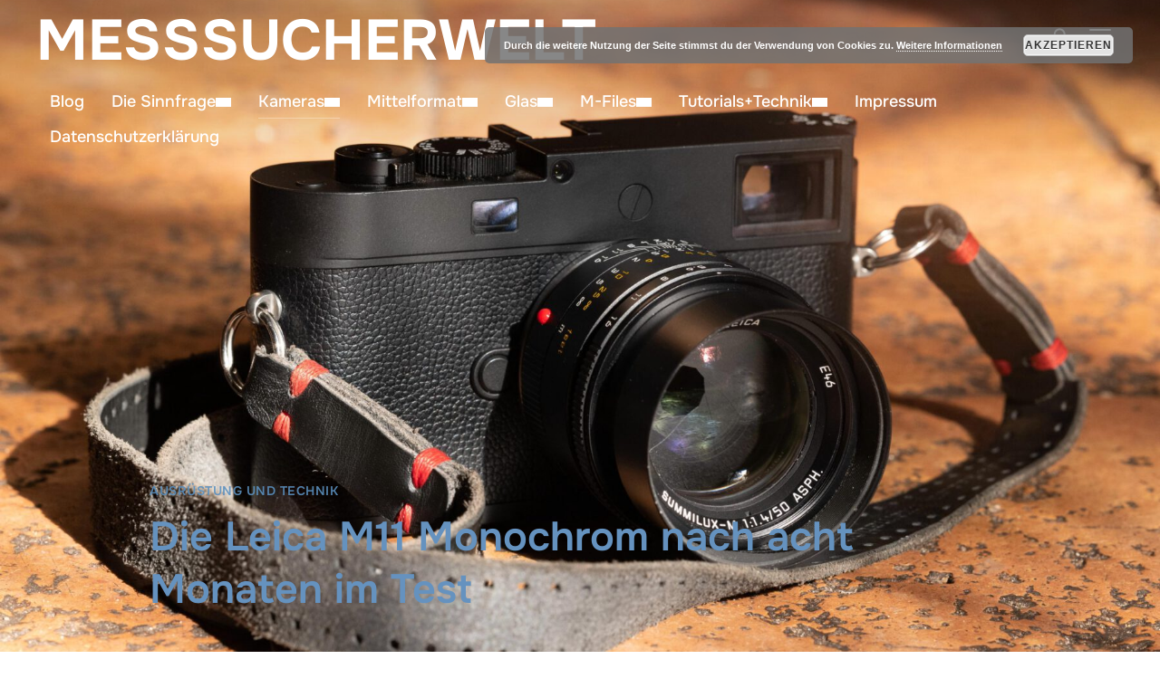

--- FILE ---
content_type: text/html; charset=UTF-8
request_url: https://www.messsucherwelt.com/die-leica-m11-monochrom-nach-acht-monaten-im-test/
body_size: 334148
content:
<!DOCTYPE html>
<html lang="de">
<head>
    <meta charset="UTF-8">
    <meta name="viewport" content="width=device-width, initial-scale=1.0">
    <link rel="profile" href="http://gmpg.org/xfn/11">
    <link rel="pingback" href="https://www.messsucherwelt.com/xmlrpc.php">
    <link rel="preload" as="font" href="https://www.messsucherwelt.com/wp-content/themes/inspiro/fonts/inspiro.woff2" type="font/woff2" crossorigin>
    <meta name='robots' content='index, follow, max-image-preview:large, max-snippet:-1, max-video-preview:-1' />

	<!-- This site is optimized with the Yoast SEO plugin v26.7 - https://yoast.com/wordpress/plugins/seo/ -->
	<title>Die Leica M11 Monochrom nach acht Monaten im Test - Messsucherwelt</title>
	<meta name="description" content="Der Artikel stellt die neue Leica M11 Monochrom vor, eine Kamera speziell für Schwarzweiss-Fotografie der neuesten Generation" />
	<link rel="canonical" href="https://www.messsucherwelt.com/die-leica-m11-monochrom-nach-acht-monaten-im-test/" />
	<meta property="og:locale" content="de_DE" />
	<meta property="og:type" content="article" />
	<meta property="og:title" content="Die Leica M11 Monochrom nach acht Monaten im Test - Messsucherwelt" />
	<meta property="og:description" content="Der Artikel stellt die neue Leica M11 Monochrom vor, eine Kamera speziell für Schwarzweiss-Fotografie der neuesten Generation" />
	<meta property="og:url" content="https://www.messsucherwelt.com/die-leica-m11-monochrom-nach-acht-monaten-im-test/" />
	<meta property="og:site_name" content="Messsucherwelt" />
	<meta property="article:published_time" content="2023-04-18T19:19:46+00:00" />
	<meta property="og:image" content="https://www.messsucherwelt.com/wp-content/uploads/2023/04/S1000684_optimized-scaled.jpg" />
	<meta property="og:image:width" content="2560" />
	<meta property="og:image:height" content="1708" />
	<meta property="og:image:type" content="image/jpeg" />
	<meta name="author" content="Jonathan Slack" />
	<meta name="twitter:card" content="summary_large_image" />
	<meta name="twitter:label1" content="Verfasst von" />
	<meta name="twitter:data1" content="Jonathan Slack" />
	<meta name="twitter:label2" content="Geschätzte Lesezeit" />
	<meta name="twitter:data2" content="48 Minuten" />
	<script type="application/ld+json" class="yoast-schema-graph">{"@context":"https://schema.org","@graph":[{"@type":"Article","@id":"https://www.messsucherwelt.com/die-leica-m11-monochrom-nach-acht-monaten-im-test/#article","isPartOf":{"@id":"https://www.messsucherwelt.com/die-leica-m11-monochrom-nach-acht-monaten-im-test/"},"author":{"name":"Jonathan Slack","@id":"https://www.messsucherwelt.com/#/schema/person/9f03e1e1697c7263cefae92c17d08a56"},"headline":"Die Leica M11 Monochrom nach acht Monaten im Test","datePublished":"2023-04-18T19:19:46+00:00","mainEntityOfPage":{"@id":"https://www.messsucherwelt.com/die-leica-m11-monochrom-nach-acht-monaten-im-test/"},"wordCount":7155,"commentCount":4,"publisher":{"@id":"https://www.messsucherwelt.com/#/schema/person/4e5927b005a500ac69bf7796b6c3ccdf"},"image":{"@id":"https://www.messsucherwelt.com/die-leica-m11-monochrom-nach-acht-monaten-im-test/#primaryimage"},"thumbnailUrl":"https://www.messsucherwelt.com/wp-content/uploads/2023/04/S1000684_optimized-scaled.jpg","keywords":["Schwarzweiss","monochrom","Leica M11","Leica M11 Monochrom"],"articleSection":["Ausrüstung und Technik"],"inLanguage":"de","potentialAction":[{"@type":"CommentAction","name":"Comment","target":["https://www.messsucherwelt.com/die-leica-m11-monochrom-nach-acht-monaten-im-test/#respond"]}]},{"@type":"WebPage","@id":"https://www.messsucherwelt.com/die-leica-m11-monochrom-nach-acht-monaten-im-test/","url":"https://www.messsucherwelt.com/die-leica-m11-monochrom-nach-acht-monaten-im-test/","name":"Die Leica M11 Monochrom nach acht Monaten im Test - Messsucherwelt","isPartOf":{"@id":"https://www.messsucherwelt.com/#website"},"primaryImageOfPage":{"@id":"https://www.messsucherwelt.com/die-leica-m11-monochrom-nach-acht-monaten-im-test/#primaryimage"},"image":{"@id":"https://www.messsucherwelt.com/die-leica-m11-monochrom-nach-acht-monaten-im-test/#primaryimage"},"thumbnailUrl":"https://www.messsucherwelt.com/wp-content/uploads/2023/04/S1000684_optimized-scaled.jpg","datePublished":"2023-04-18T19:19:46+00:00","description":"Der Artikel stellt die neue Leica M11 Monochrom vor, eine Kamera speziell für Schwarzweiss-Fotografie der neuesten Generation","breadcrumb":{"@id":"https://www.messsucherwelt.com/die-leica-m11-monochrom-nach-acht-monaten-im-test/#breadcrumb"},"inLanguage":"de","potentialAction":[{"@type":"ReadAction","target":["https://www.messsucherwelt.com/die-leica-m11-monochrom-nach-acht-monaten-im-test/"]}]},{"@type":"ImageObject","inLanguage":"de","@id":"https://www.messsucherwelt.com/die-leica-m11-monochrom-nach-acht-monaten-im-test/#primaryimage","url":"https://www.messsucherwelt.com/wp-content/uploads/2023/04/S1000684_optimized-scaled.jpg","contentUrl":"https://www.messsucherwelt.com/wp-content/uploads/2023/04/S1000684_optimized-scaled.jpg","width":2560,"height":1708},{"@type":"BreadcrumbList","@id":"https://www.messsucherwelt.com/die-leica-m11-monochrom-nach-acht-monaten-im-test/#breadcrumb","itemListElement":[{"@type":"ListItem","position":1,"name":"Startseite","item":"https://www.messsucherwelt.com/"},{"@type":"ListItem","position":2,"name":"Die Leica M11 Monochrom nach acht Monaten im Test"}]},{"@type":"WebSite","@id":"https://www.messsucherwelt.com/#website","url":"https://www.messsucherwelt.com/","name":"Messsucherwelt","description":"...analog und digital","publisher":{"@id":"https://www.messsucherwelt.com/#/schema/person/4e5927b005a500ac69bf7796b6c3ccdf"},"potentialAction":[{"@type":"SearchAction","target":{"@type":"EntryPoint","urlTemplate":"https://www.messsucherwelt.com/?s={search_term_string}"},"query-input":{"@type":"PropertyValueSpecification","valueRequired":true,"valueName":"search_term_string"}}],"inLanguage":"de"},{"@type":["Person","Organization"],"@id":"https://www.messsucherwelt.com/#/schema/person/4e5927b005a500ac69bf7796b6c3ccdf","name":"Claus Sassenberg","image":{"@type":"ImageObject","inLanguage":"de","@id":"https://www.messsucherwelt.com/#/schema/person/image/","url":"https://secure.gravatar.com/avatar/83ef6a7fa464baf7e72119289c88938b26bff030d3a380927110bf5a009e2d21?s=96&r=g","contentUrl":"https://secure.gravatar.com/avatar/83ef6a7fa464baf7e72119289c88938b26bff030d3a380927110bf5a009e2d21?s=96&r=g","caption":"Claus Sassenberg"},"logo":{"@id":"https://www.messsucherwelt.com/#/schema/person/image/"}},{"@type":"Person","@id":"https://www.messsucherwelt.com/#/schema/person/9f03e1e1697c7263cefae92c17d08a56","name":"Jonathan Slack","image":{"@type":"ImageObject","inLanguage":"de","@id":"https://www.messsucherwelt.com/#/schema/person/image/","url":"https://secure.gravatar.com/avatar/d407bbd7749950f314266f9a6743d1d5829e7416af4f2774cf96abfe53b17fd5?s=96&r=g","contentUrl":"https://secure.gravatar.com/avatar/d407bbd7749950f314266f9a6743d1d5829e7416af4f2774cf96abfe53b17fd5?s=96&r=g","caption":"Jonathan Slack"},"sameAs":["http://www.slack.co.uk/slack/Recent.html"],"url":"https://www.messsucherwelt.com/author/jono/"}]}</script>
	<!-- / Yoast SEO plugin. -->


<link rel="alternate" type="application/rss+xml" title="Messsucherwelt &raquo; Feed" href="https://www.messsucherwelt.com/feed/" />
<link rel="alternate" type="application/rss+xml" title="Messsucherwelt &raquo; Kommentar-Feed" href="https://www.messsucherwelt.com/comments/feed/" />
<link rel="alternate" type="application/rss+xml" title="Messsucherwelt &raquo; Die Leica M11 Monochrom nach acht Monaten im Test-Kommentar-Feed" href="https://www.messsucherwelt.com/die-leica-m11-monochrom-nach-acht-monaten-im-test/feed/" />
<link rel="alternate" title="oEmbed (JSON)" type="application/json+oembed" href="https://www.messsucherwelt.com/wp-json/oembed/1.0/embed?url=https%3A%2F%2Fwww.messsucherwelt.com%2Fdie-leica-m11-monochrom-nach-acht-monaten-im-test%2F" />
<link rel="alternate" title="oEmbed (XML)" type="text/xml+oembed" href="https://www.messsucherwelt.com/wp-json/oembed/1.0/embed?url=https%3A%2F%2Fwww.messsucherwelt.com%2Fdie-leica-m11-monochrom-nach-acht-monaten-im-test%2F&#038;format=xml" />
		<!-- This site uses the Google Analytics by MonsterInsights plugin v9.11.1 - Using Analytics tracking - https://www.monsterinsights.com/ -->
							<script src="//www.googletagmanager.com/gtag/js?id=G-SZNJBRYPC0"  data-cfasync="false" data-wpfc-render="false" type="text/javascript" async></script>
			<script data-cfasync="false" data-wpfc-render="false" type="text/javascript">
				var mi_version = '9.11.1';
				var mi_track_user = true;
				var mi_no_track_reason = '';
								var MonsterInsightsDefaultLocations = {"page_location":"https:\/\/www.messsucherwelt.com\/die-leica-m11-monochrom-nach-acht-monaten-im-test\/"};
								if ( typeof MonsterInsightsPrivacyGuardFilter === 'function' ) {
					var MonsterInsightsLocations = (typeof MonsterInsightsExcludeQuery === 'object') ? MonsterInsightsPrivacyGuardFilter( MonsterInsightsExcludeQuery ) : MonsterInsightsPrivacyGuardFilter( MonsterInsightsDefaultLocations );
				} else {
					var MonsterInsightsLocations = (typeof MonsterInsightsExcludeQuery === 'object') ? MonsterInsightsExcludeQuery : MonsterInsightsDefaultLocations;
				}

								var disableStrs = [
										'ga-disable-G-SZNJBRYPC0',
									];

				/* Function to detect opted out users */
				function __gtagTrackerIsOptedOut() {
					for (var index = 0; index < disableStrs.length; index++) {
						if (document.cookie.indexOf(disableStrs[index] + '=true') > -1) {
							return true;
						}
					}

					return false;
				}

				/* Disable tracking if the opt-out cookie exists. */
				if (__gtagTrackerIsOptedOut()) {
					for (var index = 0; index < disableStrs.length; index++) {
						window[disableStrs[index]] = true;
					}
				}

				/* Opt-out function */
				function __gtagTrackerOptout() {
					for (var index = 0; index < disableStrs.length; index++) {
						document.cookie = disableStrs[index] + '=true; expires=Thu, 31 Dec 2099 23:59:59 UTC; path=/';
						window[disableStrs[index]] = true;
					}
				}

				if ('undefined' === typeof gaOptout) {
					function gaOptout() {
						__gtagTrackerOptout();
					}
				}
								window.dataLayer = window.dataLayer || [];

				window.MonsterInsightsDualTracker = {
					helpers: {},
					trackers: {},
				};
				if (mi_track_user) {
					function __gtagDataLayer() {
						dataLayer.push(arguments);
					}

					function __gtagTracker(type, name, parameters) {
						if (!parameters) {
							parameters = {};
						}

						if (parameters.send_to) {
							__gtagDataLayer.apply(null, arguments);
							return;
						}

						if (type === 'event') {
														parameters.send_to = monsterinsights_frontend.v4_id;
							var hookName = name;
							if (typeof parameters['event_category'] !== 'undefined') {
								hookName = parameters['event_category'] + ':' + name;
							}

							if (typeof MonsterInsightsDualTracker.trackers[hookName] !== 'undefined') {
								MonsterInsightsDualTracker.trackers[hookName](parameters);
							} else {
								__gtagDataLayer('event', name, parameters);
							}
							
						} else {
							__gtagDataLayer.apply(null, arguments);
						}
					}

					__gtagTracker('js', new Date());
					__gtagTracker('set', {
						'developer_id.dZGIzZG': true,
											});
					if ( MonsterInsightsLocations.page_location ) {
						__gtagTracker('set', MonsterInsightsLocations);
					}
										__gtagTracker('config', 'G-SZNJBRYPC0', {"forceSSL":"true","link_attribution":"true"} );
										window.gtag = __gtagTracker;										(function () {
						/* https://developers.google.com/analytics/devguides/collection/analyticsjs/ */
						/* ga and __gaTracker compatibility shim. */
						var noopfn = function () {
							return null;
						};
						var newtracker = function () {
							return new Tracker();
						};
						var Tracker = function () {
							return null;
						};
						var p = Tracker.prototype;
						p.get = noopfn;
						p.set = noopfn;
						p.send = function () {
							var args = Array.prototype.slice.call(arguments);
							args.unshift('send');
							__gaTracker.apply(null, args);
						};
						var __gaTracker = function () {
							var len = arguments.length;
							if (len === 0) {
								return;
							}
							var f = arguments[len - 1];
							if (typeof f !== 'object' || f === null || typeof f.hitCallback !== 'function') {
								if ('send' === arguments[0]) {
									var hitConverted, hitObject = false, action;
									if ('event' === arguments[1]) {
										if ('undefined' !== typeof arguments[3]) {
											hitObject = {
												'eventAction': arguments[3],
												'eventCategory': arguments[2],
												'eventLabel': arguments[4],
												'value': arguments[5] ? arguments[5] : 1,
											}
										}
									}
									if ('pageview' === arguments[1]) {
										if ('undefined' !== typeof arguments[2]) {
											hitObject = {
												'eventAction': 'page_view',
												'page_path': arguments[2],
											}
										}
									}
									if (typeof arguments[2] === 'object') {
										hitObject = arguments[2];
									}
									if (typeof arguments[5] === 'object') {
										Object.assign(hitObject, arguments[5]);
									}
									if ('undefined' !== typeof arguments[1].hitType) {
										hitObject = arguments[1];
										if ('pageview' === hitObject.hitType) {
											hitObject.eventAction = 'page_view';
										}
									}
									if (hitObject) {
										action = 'timing' === arguments[1].hitType ? 'timing_complete' : hitObject.eventAction;
										hitConverted = mapArgs(hitObject);
										__gtagTracker('event', action, hitConverted);
									}
								}
								return;
							}

							function mapArgs(args) {
								var arg, hit = {};
								var gaMap = {
									'eventCategory': 'event_category',
									'eventAction': 'event_action',
									'eventLabel': 'event_label',
									'eventValue': 'event_value',
									'nonInteraction': 'non_interaction',
									'timingCategory': 'event_category',
									'timingVar': 'name',
									'timingValue': 'value',
									'timingLabel': 'event_label',
									'page': 'page_path',
									'location': 'page_location',
									'title': 'page_title',
									'referrer' : 'page_referrer',
								};
								for (arg in args) {
																		if (!(!args.hasOwnProperty(arg) || !gaMap.hasOwnProperty(arg))) {
										hit[gaMap[arg]] = args[arg];
									} else {
										hit[arg] = args[arg];
									}
								}
								return hit;
							}

							try {
								f.hitCallback();
							} catch (ex) {
							}
						};
						__gaTracker.create = newtracker;
						__gaTracker.getByName = newtracker;
						__gaTracker.getAll = function () {
							return [];
						};
						__gaTracker.remove = noopfn;
						__gaTracker.loaded = true;
						window['__gaTracker'] = __gaTracker;
					})();
									} else {
										console.log("");
					(function () {
						function __gtagTracker() {
							return null;
						}

						window['__gtagTracker'] = __gtagTracker;
						window['gtag'] = __gtagTracker;
					})();
									}
			</script>
							<!-- / Google Analytics by MonsterInsights -->
		<style id='wp-img-auto-sizes-contain-inline-css' type='text/css'>
img:is([sizes=auto i],[sizes^="auto," i]){contain-intrinsic-size:3000px 1500px}
/*# sourceURL=wp-img-auto-sizes-contain-inline-css */
</style>
<link rel='stylesheet' id='wpzoom-elementor-addons-css-backend-featured-category-css' href='https://www.messsucherwelt.com/wp-content/plugins/wpzoom-elementor-addons/includes/widgets/featured-category/backend.css?ver=1.3.0' type='text/css' media='all' />
<link rel='stylesheet' id='wpzoom-elementor-addons-css-backend-image-box-css' href='https://www.messsucherwelt.com/wp-content/plugins/wpzoom-elementor-addons/includes/widgets/image-box/backend.css?ver=1.3.0' type='text/css' media='all' />
<link rel='stylesheet' id='font-awesome-5-all-css' href='https://www.messsucherwelt.com/wp-content/plugins/elementor/assets/lib/font-awesome/css/all.min.css?ver=1.3.0' type='text/css' media='all' />
<style id='wp-emoji-styles-inline-css' type='text/css'>

	img.wp-smiley, img.emoji {
		display: inline !important;
		border: none !important;
		box-shadow: none !important;
		height: 1em !important;
		width: 1em !important;
		margin: 0 0.07em !important;
		vertical-align: -0.1em !important;
		background: none !important;
		padding: 0 !important;
	}
/*# sourceURL=wp-emoji-styles-inline-css */
</style>
<link rel='stylesheet' id='wp-block-library-css' href='https://www.messsucherwelt.com/wp-includes/css/dist/block-library/style.min.css?ver=938eee7681a339b0123cd27228946659' type='text/css' media='all' />
<style id='wp-block-library-theme-inline-css' type='text/css'>
.wp-block-audio :where(figcaption){color:#555;font-size:13px;text-align:center}.is-dark-theme .wp-block-audio :where(figcaption){color:#ffffffa6}.wp-block-audio{margin:0 0 1em}.wp-block-code{border:1px solid #ccc;border-radius:4px;font-family:Menlo,Consolas,monaco,monospace;padding:.8em 1em}.wp-block-embed :where(figcaption){color:#555;font-size:13px;text-align:center}.is-dark-theme .wp-block-embed :where(figcaption){color:#ffffffa6}.wp-block-embed{margin:0 0 1em}.blocks-gallery-caption{color:#555;font-size:13px;text-align:center}.is-dark-theme .blocks-gallery-caption{color:#ffffffa6}:root :where(.wp-block-image figcaption){color:#555;font-size:13px;text-align:center}.is-dark-theme :root :where(.wp-block-image figcaption){color:#ffffffa6}.wp-block-image{margin:0 0 1em}.wp-block-pullquote{border-bottom:4px solid;border-top:4px solid;color:currentColor;margin-bottom:1.75em}.wp-block-pullquote :where(cite),.wp-block-pullquote :where(footer),.wp-block-pullquote__citation{color:currentColor;font-size:.8125em;font-style:normal;text-transform:uppercase}.wp-block-quote{border-left:.25em solid;margin:0 0 1.75em;padding-left:1em}.wp-block-quote cite,.wp-block-quote footer{color:currentColor;font-size:.8125em;font-style:normal;position:relative}.wp-block-quote:where(.has-text-align-right){border-left:none;border-right:.25em solid;padding-left:0;padding-right:1em}.wp-block-quote:where(.has-text-align-center){border:none;padding-left:0}.wp-block-quote.is-large,.wp-block-quote.is-style-large,.wp-block-quote:where(.is-style-plain){border:none}.wp-block-search .wp-block-search__label{font-weight:700}.wp-block-search__button{border:1px solid #ccc;padding:.375em .625em}:where(.wp-block-group.has-background){padding:1.25em 2.375em}.wp-block-separator.has-css-opacity{opacity:.4}.wp-block-separator{border:none;border-bottom:2px solid;margin-left:auto;margin-right:auto}.wp-block-separator.has-alpha-channel-opacity{opacity:1}.wp-block-separator:not(.is-style-wide):not(.is-style-dots){width:100px}.wp-block-separator.has-background:not(.is-style-dots){border-bottom:none;height:1px}.wp-block-separator.has-background:not(.is-style-wide):not(.is-style-dots){height:2px}.wp-block-table{margin:0 0 1em}.wp-block-table td,.wp-block-table th{word-break:normal}.wp-block-table :where(figcaption){color:#555;font-size:13px;text-align:center}.is-dark-theme .wp-block-table :where(figcaption){color:#ffffffa6}.wp-block-video :where(figcaption){color:#555;font-size:13px;text-align:center}.is-dark-theme .wp-block-video :where(figcaption){color:#ffffffa6}.wp-block-video{margin:0 0 1em}:root :where(.wp-block-template-part.has-background){margin-bottom:0;margin-top:0;padding:1.25em 2.375em}
/*# sourceURL=/wp-includes/css/dist/block-library/theme.min.css */
</style>
<style id='global-styles-inline-css' type='text/css'>
:root{--wp--preset--aspect-ratio--square: 1;--wp--preset--aspect-ratio--4-3: 4/3;--wp--preset--aspect-ratio--3-4: 3/4;--wp--preset--aspect-ratio--3-2: 3/2;--wp--preset--aspect-ratio--2-3: 2/3;--wp--preset--aspect-ratio--16-9: 16/9;--wp--preset--aspect-ratio--9-16: 9/16;--wp--preset--color--black: #101010;--wp--preset--color--cyan-bluish-gray: #abb8c3;--wp--preset--color--white: #ffffff;--wp--preset--color--pale-pink: #f78da7;--wp--preset--color--vivid-red: #cf2e2e;--wp--preset--color--luminous-vivid-orange: #ff6900;--wp--preset--color--luminous-vivid-amber: #fcb900;--wp--preset--color--light-green-cyan: #7bdcb5;--wp--preset--color--vivid-green-cyan: #00d084;--wp--preset--color--pale-cyan-blue: #8ed1fc;--wp--preset--color--vivid-cyan-blue: #0693e3;--wp--preset--color--vivid-purple: #9b51e0;--wp--preset--color--primary: #0bb4aa;--wp--preset--color--secondary: #101010;--wp--preset--color--header-footer: #101010;--wp--preset--color--tertiary: #6C6C77;--wp--preset--color--lightgrey: #D9D9D9;--wp--preset--color--foreground: #000;--wp--preset--color--background: #f9fafd;--wp--preset--color--light-background: #ffffff;--wp--preset--color--green: #0bb4aa;--wp--preset--color--blue: #4176FB;--wp--preset--color--brown: #d19731;--wp--preset--color--red: #e1051e;--wp--preset--color--gray: #727477;--wp--preset--color--titan-white: #E0D8E2;--wp--preset--color--peppermint: #d0eac4;--wp--preset--color--bridesmaid: #FBE7DD;--wp--preset--color--purple: #FF2EAA;--wp--preset--color--light-blue: #0019D7;--wp--preset--gradient--vivid-cyan-blue-to-vivid-purple: linear-gradient(135deg,rgb(6,147,227) 0%,rgb(155,81,224) 100%);--wp--preset--gradient--light-green-cyan-to-vivid-green-cyan: linear-gradient(135deg,rgb(122,220,180) 0%,rgb(0,208,130) 100%);--wp--preset--gradient--luminous-vivid-amber-to-luminous-vivid-orange: linear-gradient(135deg,rgb(252,185,0) 0%,rgb(255,105,0) 100%);--wp--preset--gradient--luminous-vivid-orange-to-vivid-red: linear-gradient(135deg,rgb(255,105,0) 0%,rgb(207,46,46) 100%);--wp--preset--gradient--very-light-gray-to-cyan-bluish-gray: linear-gradient(135deg,rgb(238,238,238) 0%,rgb(169,184,195) 100%);--wp--preset--gradient--cool-to-warm-spectrum: linear-gradient(135deg,rgb(74,234,220) 0%,rgb(151,120,209) 20%,rgb(207,42,186) 40%,rgb(238,44,130) 60%,rgb(251,105,98) 80%,rgb(254,248,76) 100%);--wp--preset--gradient--blush-light-purple: linear-gradient(135deg,rgb(255,206,236) 0%,rgb(152,150,240) 100%);--wp--preset--gradient--blush-bordeaux: linear-gradient(135deg,rgb(254,205,165) 0%,rgb(254,45,45) 50%,rgb(107,0,62) 100%);--wp--preset--gradient--luminous-dusk: linear-gradient(135deg,rgb(255,203,112) 0%,rgb(199,81,192) 50%,rgb(65,88,208) 100%);--wp--preset--gradient--pale-ocean: linear-gradient(135deg,rgb(255,245,203) 0%,rgb(182,227,212) 50%,rgb(51,167,181) 100%);--wp--preset--gradient--electric-grass: linear-gradient(135deg,rgb(202,248,128) 0%,rgb(113,206,126) 100%);--wp--preset--gradient--midnight: linear-gradient(135deg,rgb(2,3,129) 0%,rgb(40,116,252) 100%);--wp--preset--gradient--black-primary: linear-gradient(180deg, var(--wp--preset--color--secondary) 0%, var(--wp--preset--color--secondary) 73%, var(--wp--preset--color--background) 73%, var(--wp--preset--color--background) 100%);--wp--preset--gradient--black-secondary: linear-gradient(135deg,rgba(0,0,0,1) 50%,var(--wp--preset--color--tertiary) 100%);--wp--preset--font-size--small: clamp(14px, 0.875rem + ((1vw - 3.2px) * 0.208), 16px);--wp--preset--font-size--medium: clamp(16px, 1rem + ((1vw - 3.2px) * 0.417), 20px);--wp--preset--font-size--large: clamp(22px, 1.375rem + ((1vw - 3.2px) * 1.458), 36px);--wp--preset--font-size--x-large: clamp(30px, 1.875rem + ((1vw - 3.2px) * 1.25), 42px);--wp--preset--font-size--x-small: clamp(14px, 0.875rem + ((1vw - 3.2px) * 1), 14px);--wp--preset--font-size--xx-large: clamp(30px, 1.875rem + ((1vw - 3.2px) * 4.375), 72px);--wp--preset--font-size--max-36: clamp(24px, 1.5rem + ((1vw - 3.2px) * 1.25), 36px);--wp--preset--font-size--max-48: clamp(26px, 1.625rem + ((1vw - 3.2px) * 2.292), 48px);--wp--preset--font-size--max-60: clamp(30px, 1.875rem + ((1vw - 3.2px) * 3.125), 60px);--wp--preset--font-size--max-72: clamp(32px, 2rem + ((1vw - 3.2px) * 4.167), 72px);--wp--preset--font-family--sans-serif: -apple-system, BlinkMacSystemFont, avenir next, avenir, segoe ui, helvetica neue, helvetica, Cantarell, Ubuntu, roboto, noto, arial, sans-serif;--wp--preset--font-family--bitter: "Bitter", sans-serif;--wp--preset--font-family--dm-sans: "DM Sans", sans-serif;--wp--preset--font-family--epilogue: "Epilogue", sans-serif;--wp--preset--font-family--inter: "Inter", sans-serif;--wp--preset--font-family--josefin-sans: "Josefin Sans", sans-serif;--wp--preset--font-family--jost: "Jost", sans-serif;--wp--preset--font-family--montserrat: "Montserrat", sans-serif;--wp--preset--font-family--onest: Onest, sans-serif;--wp--preset--font-family--playfair-display: "Playfair Display", serif;--wp--preset--font-family--poppins: Poppins, sans-serif;--wp--preset--font-family--raleway: Raleway, sans-serif;--wp--preset--font-family--syne: Syne, sans-serif;--wp--preset--font-family--yeseva-one: "Yeseva One", system-ui;--wp--preset--spacing--20: 0.44rem;--wp--preset--spacing--30: 0.67rem;--wp--preset--spacing--40: 1rem;--wp--preset--spacing--50: 1.5rem;--wp--preset--spacing--60: 2.25rem;--wp--preset--spacing--70: 3.38rem;--wp--preset--spacing--80: 5.06rem;--wp--preset--spacing--x-small: 20px;--wp--preset--spacing--small: 40px;--wp--preset--spacing--medium: 60px;--wp--preset--spacing--large: 80px;--wp--preset--spacing--x-large: 100px;--wp--preset--shadow--natural: 6px 6px 9px rgba(0, 0, 0, 0.2);--wp--preset--shadow--deep: 12px 12px 50px rgba(0, 0, 0, 0.4);--wp--preset--shadow--sharp: 6px 6px 0px rgba(0, 0, 0, 0.2);--wp--preset--shadow--outlined: 6px 6px 0px -3px rgb(255, 255, 255), 6px 6px rgb(0, 0, 0);--wp--preset--shadow--crisp: 6px 6px 0px rgb(0, 0, 0);--wp--custom--font-weight--black: 900;--wp--custom--font-weight--bold: 700;--wp--custom--font-weight--extra-bold: 800;--wp--custom--font-weight--light: 300;--wp--custom--font-weight--medium: 500;--wp--custom--font-weight--regular: 400;--wp--custom--font-weight--semi-bold: 600;--wp--custom--line-height--body: 1.75;--wp--custom--line-height--heading: 1.1;--wp--custom--line-height--medium: 1.5;--wp--custom--line-height--one: 1;--wp--custom--spacing--outer: 30px;}:root { --wp--style--global--content-size: 1200px;--wp--style--global--wide-size: 1280px; }:where(body) { margin: 0; }.wp-site-blocks { padding-top: var(--wp--style--root--padding-top); padding-bottom: var(--wp--style--root--padding-bottom); }.has-global-padding { padding-right: var(--wp--style--root--padding-right); padding-left: var(--wp--style--root--padding-left); }.has-global-padding > .alignfull { margin-right: calc(var(--wp--style--root--padding-right) * -1); margin-left: calc(var(--wp--style--root--padding-left) * -1); }.has-global-padding :where(:not(.alignfull.is-layout-flow) > .has-global-padding:not(.wp-block-block, .alignfull)) { padding-right: 0; padding-left: 0; }.has-global-padding :where(:not(.alignfull.is-layout-flow) > .has-global-padding:not(.wp-block-block, .alignfull)) > .alignfull { margin-left: 0; margin-right: 0; }.wp-site-blocks > .alignleft { float: left; margin-right: 2em; }.wp-site-blocks > .alignright { float: right; margin-left: 2em; }.wp-site-blocks > .aligncenter { justify-content: center; margin-left: auto; margin-right: auto; }:where(.wp-site-blocks) > * { margin-block-start: 20px; margin-block-end: 0; }:where(.wp-site-blocks) > :first-child { margin-block-start: 0; }:where(.wp-site-blocks) > :last-child { margin-block-end: 0; }:root { --wp--style--block-gap: 20px; }:root :where(.is-layout-flow) > :first-child{margin-block-start: 0;}:root :where(.is-layout-flow) > :last-child{margin-block-end: 0;}:root :where(.is-layout-flow) > *{margin-block-start: 20px;margin-block-end: 0;}:root :where(.is-layout-constrained) > :first-child{margin-block-start: 0;}:root :where(.is-layout-constrained) > :last-child{margin-block-end: 0;}:root :where(.is-layout-constrained) > *{margin-block-start: 20px;margin-block-end: 0;}:root :where(.is-layout-flex){gap: 20px;}:root :where(.is-layout-grid){gap: 20px;}.is-layout-flow > .alignleft{float: left;margin-inline-start: 0;margin-inline-end: 2em;}.is-layout-flow > .alignright{float: right;margin-inline-start: 2em;margin-inline-end: 0;}.is-layout-flow > .aligncenter{margin-left: auto !important;margin-right: auto !important;}.is-layout-constrained > .alignleft{float: left;margin-inline-start: 0;margin-inline-end: 2em;}.is-layout-constrained > .alignright{float: right;margin-inline-start: 2em;margin-inline-end: 0;}.is-layout-constrained > .aligncenter{margin-left: auto !important;margin-right: auto !important;}.is-layout-constrained > :where(:not(.alignleft):not(.alignright):not(.alignfull)){max-width: var(--wp--style--global--content-size);margin-left: auto !important;margin-right: auto !important;}.is-layout-constrained > .alignwide{max-width: var(--wp--style--global--wide-size);}body .is-layout-flex{display: flex;}.is-layout-flex{flex-wrap: wrap;align-items: center;}.is-layout-flex > :is(*, div){margin: 0;}body .is-layout-grid{display: grid;}.is-layout-grid > :is(*, div){margin: 0;}body{--wp--style--root--padding-top: 0px;--wp--style--root--padding-right: 0px;--wp--style--root--padding-bottom: 0px;--wp--style--root--padding-left: 0px;}a:where(:not(.wp-element-button)){color: var(--wp--preset--color--primary);text-decoration: underline;}:root :where(.wp-element-button, .wp-block-button__link){background-color: #32373c;border-radius: 0;border-width: 0;color: #fff;font-family: inherit;font-size: inherit;font-style: inherit;font-weight: inherit;letter-spacing: inherit;line-height: inherit;padding-top: 10px;padding-right: 25px;padding-bottom: 10px;padding-left: 25px;text-decoration: none;text-transform: inherit;}.has-black-color{color: var(--wp--preset--color--black) !important;}.has-cyan-bluish-gray-color{color: var(--wp--preset--color--cyan-bluish-gray) !important;}.has-white-color{color: var(--wp--preset--color--white) !important;}.has-pale-pink-color{color: var(--wp--preset--color--pale-pink) !important;}.has-vivid-red-color{color: var(--wp--preset--color--vivid-red) !important;}.has-luminous-vivid-orange-color{color: var(--wp--preset--color--luminous-vivid-orange) !important;}.has-luminous-vivid-amber-color{color: var(--wp--preset--color--luminous-vivid-amber) !important;}.has-light-green-cyan-color{color: var(--wp--preset--color--light-green-cyan) !important;}.has-vivid-green-cyan-color{color: var(--wp--preset--color--vivid-green-cyan) !important;}.has-pale-cyan-blue-color{color: var(--wp--preset--color--pale-cyan-blue) !important;}.has-vivid-cyan-blue-color{color: var(--wp--preset--color--vivid-cyan-blue) !important;}.has-vivid-purple-color{color: var(--wp--preset--color--vivid-purple) !important;}.has-primary-color{color: var(--wp--preset--color--primary) !important;}.has-secondary-color{color: var(--wp--preset--color--secondary) !important;}.has-header-footer-color{color: var(--wp--preset--color--header-footer) !important;}.has-tertiary-color{color: var(--wp--preset--color--tertiary) !important;}.has-lightgrey-color{color: var(--wp--preset--color--lightgrey) !important;}.has-foreground-color{color: var(--wp--preset--color--foreground) !important;}.has-background-color{color: var(--wp--preset--color--background) !important;}.has-light-background-color{color: var(--wp--preset--color--light-background) !important;}.has-green-color{color: var(--wp--preset--color--green) !important;}.has-blue-color{color: var(--wp--preset--color--blue) !important;}.has-brown-color{color: var(--wp--preset--color--brown) !important;}.has-red-color{color: var(--wp--preset--color--red) !important;}.has-gray-color{color: var(--wp--preset--color--gray) !important;}.has-titan-white-color{color: var(--wp--preset--color--titan-white) !important;}.has-peppermint-color{color: var(--wp--preset--color--peppermint) !important;}.has-bridesmaid-color{color: var(--wp--preset--color--bridesmaid) !important;}.has-purple-color{color: var(--wp--preset--color--purple) !important;}.has-light-blue-color{color: var(--wp--preset--color--light-blue) !important;}.has-black-background-color{background-color: var(--wp--preset--color--black) !important;}.has-cyan-bluish-gray-background-color{background-color: var(--wp--preset--color--cyan-bluish-gray) !important;}.has-white-background-color{background-color: var(--wp--preset--color--white) !important;}.has-pale-pink-background-color{background-color: var(--wp--preset--color--pale-pink) !important;}.has-vivid-red-background-color{background-color: var(--wp--preset--color--vivid-red) !important;}.has-luminous-vivid-orange-background-color{background-color: var(--wp--preset--color--luminous-vivid-orange) !important;}.has-luminous-vivid-amber-background-color{background-color: var(--wp--preset--color--luminous-vivid-amber) !important;}.has-light-green-cyan-background-color{background-color: var(--wp--preset--color--light-green-cyan) !important;}.has-vivid-green-cyan-background-color{background-color: var(--wp--preset--color--vivid-green-cyan) !important;}.has-pale-cyan-blue-background-color{background-color: var(--wp--preset--color--pale-cyan-blue) !important;}.has-vivid-cyan-blue-background-color{background-color: var(--wp--preset--color--vivid-cyan-blue) !important;}.has-vivid-purple-background-color{background-color: var(--wp--preset--color--vivid-purple) !important;}.has-primary-background-color{background-color: var(--wp--preset--color--primary) !important;}.has-secondary-background-color{background-color: var(--wp--preset--color--secondary) !important;}.has-header-footer-background-color{background-color: var(--wp--preset--color--header-footer) !important;}.has-tertiary-background-color{background-color: var(--wp--preset--color--tertiary) !important;}.has-lightgrey-background-color{background-color: var(--wp--preset--color--lightgrey) !important;}.has-foreground-background-color{background-color: var(--wp--preset--color--foreground) !important;}.has-background-background-color{background-color: var(--wp--preset--color--background) !important;}.has-light-background-background-color{background-color: var(--wp--preset--color--light-background) !important;}.has-green-background-color{background-color: var(--wp--preset--color--green) !important;}.has-blue-background-color{background-color: var(--wp--preset--color--blue) !important;}.has-brown-background-color{background-color: var(--wp--preset--color--brown) !important;}.has-red-background-color{background-color: var(--wp--preset--color--red) !important;}.has-gray-background-color{background-color: var(--wp--preset--color--gray) !important;}.has-titan-white-background-color{background-color: var(--wp--preset--color--titan-white) !important;}.has-peppermint-background-color{background-color: var(--wp--preset--color--peppermint) !important;}.has-bridesmaid-background-color{background-color: var(--wp--preset--color--bridesmaid) !important;}.has-purple-background-color{background-color: var(--wp--preset--color--purple) !important;}.has-light-blue-background-color{background-color: var(--wp--preset--color--light-blue) !important;}.has-black-border-color{border-color: var(--wp--preset--color--black) !important;}.has-cyan-bluish-gray-border-color{border-color: var(--wp--preset--color--cyan-bluish-gray) !important;}.has-white-border-color{border-color: var(--wp--preset--color--white) !important;}.has-pale-pink-border-color{border-color: var(--wp--preset--color--pale-pink) !important;}.has-vivid-red-border-color{border-color: var(--wp--preset--color--vivid-red) !important;}.has-luminous-vivid-orange-border-color{border-color: var(--wp--preset--color--luminous-vivid-orange) !important;}.has-luminous-vivid-amber-border-color{border-color: var(--wp--preset--color--luminous-vivid-amber) !important;}.has-light-green-cyan-border-color{border-color: var(--wp--preset--color--light-green-cyan) !important;}.has-vivid-green-cyan-border-color{border-color: var(--wp--preset--color--vivid-green-cyan) !important;}.has-pale-cyan-blue-border-color{border-color: var(--wp--preset--color--pale-cyan-blue) !important;}.has-vivid-cyan-blue-border-color{border-color: var(--wp--preset--color--vivid-cyan-blue) !important;}.has-vivid-purple-border-color{border-color: var(--wp--preset--color--vivid-purple) !important;}.has-primary-border-color{border-color: var(--wp--preset--color--primary) !important;}.has-secondary-border-color{border-color: var(--wp--preset--color--secondary) !important;}.has-header-footer-border-color{border-color: var(--wp--preset--color--header-footer) !important;}.has-tertiary-border-color{border-color: var(--wp--preset--color--tertiary) !important;}.has-lightgrey-border-color{border-color: var(--wp--preset--color--lightgrey) !important;}.has-foreground-border-color{border-color: var(--wp--preset--color--foreground) !important;}.has-background-border-color{border-color: var(--wp--preset--color--background) !important;}.has-light-background-border-color{border-color: var(--wp--preset--color--light-background) !important;}.has-green-border-color{border-color: var(--wp--preset--color--green) !important;}.has-blue-border-color{border-color: var(--wp--preset--color--blue) !important;}.has-brown-border-color{border-color: var(--wp--preset--color--brown) !important;}.has-red-border-color{border-color: var(--wp--preset--color--red) !important;}.has-gray-border-color{border-color: var(--wp--preset--color--gray) !important;}.has-titan-white-border-color{border-color: var(--wp--preset--color--titan-white) !important;}.has-peppermint-border-color{border-color: var(--wp--preset--color--peppermint) !important;}.has-bridesmaid-border-color{border-color: var(--wp--preset--color--bridesmaid) !important;}.has-purple-border-color{border-color: var(--wp--preset--color--purple) !important;}.has-light-blue-border-color{border-color: var(--wp--preset--color--light-blue) !important;}.has-vivid-cyan-blue-to-vivid-purple-gradient-background{background: var(--wp--preset--gradient--vivid-cyan-blue-to-vivid-purple) !important;}.has-light-green-cyan-to-vivid-green-cyan-gradient-background{background: var(--wp--preset--gradient--light-green-cyan-to-vivid-green-cyan) !important;}.has-luminous-vivid-amber-to-luminous-vivid-orange-gradient-background{background: var(--wp--preset--gradient--luminous-vivid-amber-to-luminous-vivid-orange) !important;}.has-luminous-vivid-orange-to-vivid-red-gradient-background{background: var(--wp--preset--gradient--luminous-vivid-orange-to-vivid-red) !important;}.has-very-light-gray-to-cyan-bluish-gray-gradient-background{background: var(--wp--preset--gradient--very-light-gray-to-cyan-bluish-gray) !important;}.has-cool-to-warm-spectrum-gradient-background{background: var(--wp--preset--gradient--cool-to-warm-spectrum) !important;}.has-blush-light-purple-gradient-background{background: var(--wp--preset--gradient--blush-light-purple) !important;}.has-blush-bordeaux-gradient-background{background: var(--wp--preset--gradient--blush-bordeaux) !important;}.has-luminous-dusk-gradient-background{background: var(--wp--preset--gradient--luminous-dusk) !important;}.has-pale-ocean-gradient-background{background: var(--wp--preset--gradient--pale-ocean) !important;}.has-electric-grass-gradient-background{background: var(--wp--preset--gradient--electric-grass) !important;}.has-midnight-gradient-background{background: var(--wp--preset--gradient--midnight) !important;}.has-black-primary-gradient-background{background: var(--wp--preset--gradient--black-primary) !important;}.has-black-secondary-gradient-background{background: var(--wp--preset--gradient--black-secondary) !important;}.has-small-font-size{font-size: var(--wp--preset--font-size--small) !important;}.has-medium-font-size{font-size: var(--wp--preset--font-size--medium) !important;}.has-large-font-size{font-size: var(--wp--preset--font-size--large) !important;}.has-x-large-font-size{font-size: var(--wp--preset--font-size--x-large) !important;}.has-x-small-font-size{font-size: var(--wp--preset--font-size--x-small) !important;}.has-xx-large-font-size{font-size: var(--wp--preset--font-size--xx-large) !important;}.has-max-36-font-size{font-size: var(--wp--preset--font-size--max-36) !important;}.has-max-48-font-size{font-size: var(--wp--preset--font-size--max-48) !important;}.has-max-60-font-size{font-size: var(--wp--preset--font-size--max-60) !important;}.has-max-72-font-size{font-size: var(--wp--preset--font-size--max-72) !important;}.has-sans-serif-font-family{font-family: var(--wp--preset--font-family--sans-serif) !important;}.has-bitter-font-family{font-family: var(--wp--preset--font-family--bitter) !important;}.has-dm-sans-font-family{font-family: var(--wp--preset--font-family--dm-sans) !important;}.has-epilogue-font-family{font-family: var(--wp--preset--font-family--epilogue) !important;}.has-inter-font-family{font-family: var(--wp--preset--font-family--inter) !important;}.has-josefin-sans-font-family{font-family: var(--wp--preset--font-family--josefin-sans) !important;}.has-jost-font-family{font-family: var(--wp--preset--font-family--jost) !important;}.has-montserrat-font-family{font-family: var(--wp--preset--font-family--montserrat) !important;}.has-onest-font-family{font-family: var(--wp--preset--font-family--onest) !important;}.has-playfair-display-font-family{font-family: var(--wp--preset--font-family--playfair-display) !important;}.has-poppins-font-family{font-family: var(--wp--preset--font-family--poppins) !important;}.has-raleway-font-family{font-family: var(--wp--preset--font-family--raleway) !important;}.has-syne-font-family{font-family: var(--wp--preset--font-family--syne) !important;}.has-yeseva-one-font-family{font-family: var(--wp--preset--font-family--yeseva-one) !important;}
:root :where(.wp-block-button .wp-block-button__link){background-color: var(--wp--preset--color--primary);color: #ffffff;}
:root :where(.wp-block-columns){border-radius: 0;border-width: 0;margin-bottom: 0px;}
:root :where(.wp-block-pullquote){font-size: clamp(0.984em, 0.984rem + ((1vw - 0.2em) * 0.86), 1.5em);line-height: 1.6;}
:root :where(.wp-block-buttons-is-layout-flow) > :first-child{margin-block-start: 0;}:root :where(.wp-block-buttons-is-layout-flow) > :last-child{margin-block-end: 0;}:root :where(.wp-block-buttons-is-layout-flow) > *{margin-block-start: 10px;margin-block-end: 0;}:root :where(.wp-block-buttons-is-layout-constrained) > :first-child{margin-block-start: 0;}:root :where(.wp-block-buttons-is-layout-constrained) > :last-child{margin-block-end: 0;}:root :where(.wp-block-buttons-is-layout-constrained) > *{margin-block-start: 10px;margin-block-end: 0;}:root :where(.wp-block-buttons-is-layout-flex){gap: 10px;}:root :where(.wp-block-buttons-is-layout-grid){gap: 10px;}
:root :where(.wp-block-column){border-radius: 0;border-width: 0;margin-bottom: 0px;}
:root :where(.wp-block-cover){border-radius: 0;padding-top: 30px;padding-right: 30px;padding-bottom: 30px;padding-left: 30px;}
:root :where(.wp-block-group){padding: 0px;}
:root :where(.wp-block-spacer){margin-top: 0 !important;}
/*# sourceURL=global-styles-inline-css */
</style>
<link rel='stylesheet' id='twenty20-css' href='https://www.messsucherwelt.com/wp-content/plugins/twenty20/assets/css/twenty20.css?ver=2.0.4' type='text/css' media='all' />
<link rel='stylesheet' id='inspiro-style-css' href='https://www.messsucherwelt.com/wp-content/themes/inspiro/style.css?ver=9.4.5' type='text/css' media='all' />
<style id='inspiro-style-inline-css' type='text/css'>
:root {
            --container-width: 1200px;
            --container-width-narrow: 950px;
        }
@media screen and (min-width: 769px) {
        #slider .flex-viewport, #slider .slides, #slider .slides > li {
            height:100vh !important;
            }
        }
@media screen and (max-width: 768px) {
        #slider .flex-viewport, #slider .slides, #slider .slides > li {
            height:100vh !important;
            }
        }
@media screen and (max-width: 480px) {
        #slider .flex-viewport, #slider .slides, #slider .slides > li {
            height:100vh !important;
            }
        }

/*# sourceURL=inspiro-style-inline-css */
</style>
<link rel='stylesheet' id='media-queries-css' href='https://www.messsucherwelt.com/wp-content/themes/inspiro/css/media-queries.css?ver=9.4.5' type='text/css' media='all' />
<link rel='stylesheet' id='inspiro-style-color-blue-css' href='https://www.messsucherwelt.com/wp-content/themes/inspiro/styles/blue.css?ver=9.4.5' type='text/css' media='all' />
<script type="text/javascript" src="https://www.messsucherwelt.com/wp-content/plugins/google-analytics-for-wordpress/assets/js/frontend-gtag.min.js?ver=9.11.1" id="monsterinsights-frontend-script-js" async="async" data-wp-strategy="async"></script>
<script data-cfasync="false" data-wpfc-render="false" type="text/javascript" id='monsterinsights-frontend-script-js-extra'>/* <![CDATA[ */
var monsterinsights_frontend = {"js_events_tracking":"true","download_extensions":"doc,pdf,ppt,zip,xls,docx,pptx,xlsx,jpg","inbound_paths":"[{\"path\":\"\\\/go\\\/\",\"label\":\"affiliate\"},{\"path\":\"\\\/recommend\\\/\",\"label\":\"affiliate\"}]","home_url":"https:\/\/www.messsucherwelt.com","hash_tracking":"false","v4_id":"G-SZNJBRYPC0"};/* ]]> */
</script>
<script type="text/javascript" src="https://www.messsucherwelt.com/wp-includes/js/jquery/jquery.min.js?ver=3.7.1" id="jquery-core-js"></script>
<link rel="https://api.w.org/" href="https://www.messsucherwelt.com/wp-json/" /><link rel="alternate" title="JSON" type="application/json" href="https://www.messsucherwelt.com/wp-json/wp/v2/posts/20302" /><link rel="EditURI" type="application/rsd+xml" title="RSD" href="https://www.messsucherwelt.com/xmlrpc.php?rsd" />

<link rel='shortlink' href='https://www.messsucherwelt.com/?p=20302' />
<script type="text/javascript">
(function(url){
	if(/(?:Chrome\/26\.0\.1410\.63 Safari\/537\.31|WordfenceTestMonBot)/.test(navigator.userAgent)){ return; }
	var addEvent = function(evt, handler) {
		if (window.addEventListener) {
			document.addEventListener(evt, handler, false);
		} else if (window.attachEvent) {
			document.attachEvent('on' + evt, handler);
		}
	};
	var removeEvent = function(evt, handler) {
		if (window.removeEventListener) {
			document.removeEventListener(evt, handler, false);
		} else if (window.detachEvent) {
			document.detachEvent('on' + evt, handler);
		}
	};
	var evts = 'contextmenu dblclick drag dragend dragenter dragleave dragover dragstart drop keydown keypress keyup mousedown mousemove mouseout mouseover mouseup mousewheel scroll'.split(' ');
	var logHuman = function() {
		if (window.wfLogHumanRan) { return; }
		window.wfLogHumanRan = true;
		var wfscr = document.createElement('script');
		wfscr.type = 'text/javascript';
		wfscr.async = true;
		wfscr.src = url + '&r=' + Math.random();
		(document.getElementsByTagName('head')[0]||document.getElementsByTagName('body')[0]).appendChild(wfscr);
		for (var i = 0; i < evts.length; i++) {
			removeEvent(evts[i], logHuman);
		}
	};
	for (var i = 0; i < evts.length; i++) {
		addEvent(evts[i], logHuman);
	}
})('//www.messsucherwelt.com/?wordfence_lh=1&hid=311E117EC9866D03D10D5523AD05E02C');
</script><!-- WPZOOM Theme / Framework -->
<meta name="generator" content="Inspiro Premium 9.4.5" />
<meta name="generator" content="WPZOOM Framework 2.0.8" />

<!-- Begin Theme Custom CSS -->
<style type="text/css" id="inspiro-custom-css">
#slider .slides > li h3, #slider .slides > li h1{display:none;}#slider .slides > li .excerpt{display:none;}#slider .slide-background-overlay{background:-moz-linear-gradient(top, rgba(0,0,0,0) 0%, rgba(0,0,0,0.3) 100%); /* FF3.6+ */
           background: -webkit-linear-gradient(top, rgba(0,0,0,0) 0%, rgba(0,0,0,0.3) 100%); /* Chrome10+,Safari5.1+ */
           background: -o-linear-gradient(top, rgba(0,0,0,0) 0%, rgba(0,0,0,0.3) 100%); /* Opera 11.10+ */
           background: -ms-linear-gradient(top, rgba(0,0,0,0) 0%, rgba(0,0,0,0.3) 100%); /* IE10+ */
           background: linear-gradient(to bottom, rgba(0,0,0,0) 0%, rgba(0,0,0,0.3) 100%); /* W3C */;;}.entry-meta a{color:#1e73be;}.page .has-post-cover .entry-header h1.entry-title, .single .has-post-cover .entry-header h1.entry-title{color:#6592bf;}.single .entry-meta a, .page .post_author a, .single .post_author a{color:#81d742;}.single .has-post-cover .entry-header .entry-meta{color:#5f91bf;}.single .has-post-cover .entry-header .entry-meta a{color:#5b90bf;}.entry-content a{color:#1e73be;}.navbar-collapse a{font-size:18px;}
@media screen and (min-width: 769px){body, .footer-widgets .column, .site-info{font-size:16px;}.navbar-brand-wpz a{font-size:63px;}.slides > li h3, .slides > li h1{font-size:72px;}.slides > li .excerpt{font-size:20px;}.slides > li .slide_button a{font-size:18px;}.widget .section-title{font-size:26px;}.widget h3.title, .side-nav .widget .title{font-size:20px;}.entry-title{font-size:42px;}.single h1.entry-title{font-size:42px;}.single .has-post-cover .entry-header .entry-title{font-size:45px;}.page h1.entry-title{font-size:42px;}.page .has-post-cover .entry-header h1.entry-title{font-size:45px;}.entry-thumbnail-popover-content h3{font-size:26px;}.entry-thumbnail-popover-content.lightbox_popup_insp h3{font-size:18px;}.column-footer-logo h3 a{font-size:30px;}}
@media screen and (max-width: 768px){body, .footer-widgets .column, .site-info{font-size:14px;}.navbar-brand-wpz a{font-size:26px;}.slides > li h3, .slides > li h1{font-size:38px;}.slides > li .excerpt{font-size:18px;}.slides > li .slide_button a{font-size:16px;}.widget .section-title{font-size:20px;}.widget h3.title, .side-nav .widget .title{font-size:20px;}.entry-title{font-size:32px;}.single h1.entry-title{font-size:32px;}.single .has-post-cover .entry-header .entry-title{font-size:32px;}.page h1.entry-title{font-size:26px;}.page .has-post-cover .entry-header h1.entry-title{font-size:32px;}.entry-thumbnail-popover-content h3{font-size:18px;}.entry-thumbnail-popover-content.lightbox_popup_insp h3{font-size:14px;}.column-footer-logo h3 a{font-size:30px;}}
@media screen and (max-width: 480px){body, .footer-widgets .column, .site-info{font-size:14px;}.navbar-brand-wpz a{font-size:20px;}.slides > li h3, .slides > li h1{font-size:24px;}.slides > li .excerpt{font-size:16px;}.slides > li .slide_button a{font-size:14px;}.widget .section-title{font-size:20px;}.widget h3.title, .side-nav .widget .title{font-size:20px;}.entry-title{font-size:24px;}.single h1.entry-title{font-size:24px;}.single .has-post-cover .entry-header .entry-title{font-size:24px;}.page h1.entry-title{font-size:24px;}.page .has-post-cover .entry-header h1.entry-title{font-size:24px;}.entry-thumbnail-popover-content h3{font-size:18px;}.entry-thumbnail-popover-content.lightbox_popup_insp h3{font-size:14px;}.column-footer-logo h3 a{font-size:30px;}}
</style>
<!-- End Theme Custom CSS -->
<meta name="generator" content="Elementor 3.34.1; features: additional_custom_breakpoints; settings: css_print_method-external, google_font-enabled, font_display-auto">
<style type="text/css">.recentcomments a{display:inline !important;padding:0 !important;margin:0 !important;}</style>			<style>
				.e-con.e-parent:nth-of-type(n+4):not(.e-lazyloaded):not(.e-no-lazyload),
				.e-con.e-parent:nth-of-type(n+4):not(.e-lazyloaded):not(.e-no-lazyload) * {
					background-image: none !important;
				}
				@media screen and (max-height: 1024px) {
					.e-con.e-parent:nth-of-type(n+3):not(.e-lazyloaded):not(.e-no-lazyload),
					.e-con.e-parent:nth-of-type(n+3):not(.e-lazyloaded):not(.e-no-lazyload) * {
						background-image: none !important;
					}
				}
				@media screen and (max-height: 640px) {
					.e-con.e-parent:nth-of-type(n+2):not(.e-lazyloaded):not(.e-no-lazyload),
					.e-con.e-parent:nth-of-type(n+2):not(.e-lazyloaded):not(.e-no-lazyload) * {
						background-image: none !important;
					}
				}
			</style>
			<style class='wp-fonts-local' type='text/css'>
@font-face{font-family:Bitter;font-style:normal;font-weight:200 900;font-display:fallback;src:url('https://www.messsucherwelt.com/wp-content/themes/inspiro/fonts/bitter/Bitter-VariableFont_wght.woff2') format('woff2');font-stretch:normal;}
@font-face{font-family:"DM Sans";font-style:normal;font-weight:400 900;font-display:fallback;src:url('https://www.messsucherwelt.com/wp-content/themes/inspiro/fonts/dm-sans/DMSans-VariableFont_opsz,wght.woff2') format('woff2');}
@font-face{font-family:"DM Sans";font-style:italic;font-weight:400 900;font-display:fallback;src:url('https://www.messsucherwelt.com/wp-content/themes/inspiro/fonts/dm-sans/DMSans-Italic-VariableFont_opsz,wght.woff2') format('woff2');}
@font-face{font-family:Epilogue;font-style:normal;font-weight:100 900;font-display:fallback;src:url('https://www.messsucherwelt.com/wp-content/themes/inspiro/fonts/epilogue/Epilogue-VariableFont_wght.woff2') format('woff2');}
@font-face{font-family:Epilogue;font-style:italic;font-weight:100 900;font-display:fallback;src:url('https://www.messsucherwelt.com/wp-content/themes/inspiro/fonts/epilogue/Epilogue-Italic-VariableFont_wght.woff2') format('woff2');}
@font-face{font-family:Inter;font-style:normal;font-weight:200 900;font-display:fallback;src:url('https://www.messsucherwelt.com/wp-content/themes/inspiro/fonts/inter/Inter-VariableFont_slnt,wght.woff2') format('woff2');font-stretch:normal;}
@font-face{font-family:"Josefin Sans";font-style:normal;font-weight:400;font-display:fallback;src:url('https://www.messsucherwelt.com/wp-content/themes/inspiro/fonts/Qw3PZQNVED7rKGKxtqIqX5E-AVSJrOCfjY46_DjQXMRrLgTsQV0.woff2') format('woff2');}
@font-face{font-family:"Josefin Sans";font-style:normal;font-weight:600;font-display:fallback;src:url('https://www.messsucherwelt.com/wp-content/themes/inspiro/fonts/Qw3PZQNVED7rKGKxtqIqX5E-AVSJrOCfjY46_ObXXMRrLgTsQV0.woff2') format('woff2');}
@font-face{font-family:"Josefin Sans";font-style:italic;font-weight:400;font-display:fallback;src:url('https://www.messsucherwelt.com/wp-content/themes/inspiro/fonts/Qw3JZQNVED7rKGKxtqIqX5EUCGZ2dIn0FyA96fCTtIJhLybpUV3MEQ.woff2') format('woff2');}
@font-face{font-family:"Josefin Sans";font-style:italic;font-weight:600;font-display:fallback;src:url('https://www.messsucherwelt.com/wp-content/themes/inspiro/fonts/Qw3JZQNVED7rKGKxtqIqX5EUCGZ2dIn0FyA96fCTaoVhLybpUV3MEQ.woff2') format('woff2');}
@font-face{font-family:Jost;font-style:normal;font-weight:100 900;font-display:fallback;src:url('https://www.messsucherwelt.com/wp-content/themes/inspiro/fonts/jost/Jost-VariableFont_wght.woff2') format('woff2');}
@font-face{font-family:Jost;font-style:italic;font-weight:100 900;font-display:fallback;src:url('https://www.messsucherwelt.com/wp-content/themes/inspiro/fonts/jost/Jost-Italic-VariableFont_wght.woff2') format('woff2');}
@font-face{font-family:Montserrat;font-style:normal;font-weight:100 900;font-display:fallback;src:url('https://www.messsucherwelt.com/wp-content/themes/inspiro/fonts/montserrat/Montserrat-VariableFont_wght.woff2') format('woff2');}
@font-face{font-family:Montserrat;font-style:italic;font-weight:100 900;font-display:fallback;src:url('https://www.messsucherwelt.com/wp-content/themes/inspiro/fonts/montserrat/Montserrat-Italic-VariableFont_wght.woff2') format('woff2');}
@font-face{font-family:Onest;font-style:normal;font-weight:100 900;font-display:fallback;src:url('https://www.messsucherwelt.com/wp-content/themes/inspiro/fonts/onest/Onest-VariableFont_wght.woff2') format('woff2');}
@font-face{font-family:"Playfair Display";font-style:normal;font-weight:400 900;font-display:fallback;src:url('https://www.messsucherwelt.com/wp-content/themes/inspiro/fonts/playfair/PlayfairDisplay-VariableFont_wght.woff2') format('woff2');}
@font-face{font-family:"Playfair Display";font-style:italic;font-weight:400 900;font-display:fallback;src:url('https://www.messsucherwelt.com/wp-content/themes/inspiro/fonts/playfair/PlayfairDisplay-Italic-VariableFont_wght.woff2') format('woff2');}
@font-face{font-family:Poppins;font-style:normal;font-weight:400;font-display:fallback;src:url('https://www.messsucherwelt.com/wp-content/themes/inspiro/fonts/pxiEyp8kv8JHgFVrFJXUc1NECPY.woff2') format('woff2');}
@font-face{font-family:Poppins;font-style:normal;font-weight:600;font-display:fallback;src:url('https://www.messsucherwelt.com/wp-content/themes/inspiro/fonts/pxiByp8kv8JHgFVrLEj6V15vFP-KUEg.woff2') format('woff2');}
@font-face{font-family:Poppins;font-style:normal;font-weight:800;font-display:fallback;src:url('https://www.messsucherwelt.com/wp-content/themes/inspiro/fonts/pxiByp8kv8JHgFVrLDD4V15vFP-KUEg.woff2') format('woff2');}
@font-face{font-family:Poppins;font-style:italic;font-weight:400;font-display:fallback;src:url('https://www.messsucherwelt.com/wp-content/themes/inspiro/fonts/pxiGyp8kv8JHgFVrJJLecnFBGPaTSQ.woff2') format('woff2');}
@font-face{font-family:Poppins;font-style:italic;font-weight:600;font-display:fallback;src:url('https://www.messsucherwelt.com/wp-content/themes/inspiro/fonts/pxiDyp8kv8JHgFVrJJLmr19lFd2PQEhcqw.woff2') format('woff2');}
@font-face{font-family:Poppins;font-style:italic;font-weight:800;font-display:fallback;src:url('https://www.messsucherwelt.com/wp-content/themes/inspiro/fonts/pxiDyp8kv8JHgFVrJJLm111lFd2PQEhcqw.woff2') format('woff2');}
@font-face{font-family:Raleway;font-style:normal;font-weight:400;font-display:fallback;src:url('https://www.messsucherwelt.com/wp-content/themes/inspiro/fonts/1Ptxg8zYS_SKggPN4iEgvnHyvveLxVvaooCKNLA3JC9c.woff2') format('woff2');}
@font-face{font-family:Raleway;font-style:normal;font-weight:600;font-display:fallback;src:url('https://www.messsucherwelt.com/wp-content/themes/inspiro/fonts/1Ptxg8zYS_SKggPN4iEgvnHyvveLxVsEpYCKNLA3JC9c.woff2') format('woff2');}
@font-face{font-family:Raleway;font-style:normal;font-weight:800;font-display:fallback;src:url('https://www.messsucherwelt.com/wp-content/themes/inspiro/fonts/1Ptxg8zYS_SKggPN4iEgvnHyvveLxVtapYCKNLA3JC9c.woff2') format('woff2');}
@font-face{font-family:Raleway;font-style:italic;font-weight:400;font-display:fallback;src:url('https://www.messsucherwelt.com/wp-content/themes/inspiro/fonts/1Pt_g8zYS_SKggPNyCgSQamb1W0lwk4S4WjMPrEVIT9c2c8.woff2') format('woff2');}
@font-face{font-family:Raleway;font-style:italic;font-weight:600;font-display:fallback;src:url('https://www.messsucherwelt.com/wp-content/themes/inspiro/fonts/1Pt_g8zYS_SKggPNyCgSQamb1W0lwk4S4bbLPrEVIT9c2c8.woff2') format('woff2');}
@font-face{font-family:Syne;font-style:normal;font-weight:400 800;font-display:fallback;src:url('https://www.messsucherwelt.com/wp-content/themes/inspiro/fonts/syne/Syne-VariableFont_wght.woff2') format('woff2');}
@font-face{font-family:"Yeseva One";font-style:normal;font-weight:400;font-display:fallback;src:url('https://www.messsucherwelt.com/wp-content/themes/inspiro/fonts/OpNJno4ck8vc-xYpwWWxpi9fWhXD00c.woff2') format('woff2');}
</style>
<link rel="icon" href="https://www.messsucherwelt.com/wp-content/uploads/2021/10/cropped-File0073-2-32x32.jpg" sizes="32x32" />
<link rel="icon" href="https://www.messsucherwelt.com/wp-content/uploads/2021/10/cropped-File0073-2-192x192.jpg" sizes="192x192" />
<link rel="apple-touch-icon" href="https://www.messsucherwelt.com/wp-content/uploads/2021/10/cropped-File0073-2-180x180.jpg" />
<meta name="msapplication-TileImage" content="https://www.messsucherwelt.com/wp-content/uploads/2021/10/cropped-File0073-2-270x270.jpg" />
</head>
<body class="wp-singular post-template-default single single-post postid-20302 single-format-standard wp-theme-inspiro video-player-minimal inspiro--with-page-nav site-layout_ inspiro-default-kit elementor-default elementor-kit-17182">

<nav id="side-nav" class="side-nav" tabindex="-1">
    <div class="side-nav__scrollable-container">
        <div class="side-nav__wrap">

            <div class="side-nav__close-button">
                <button type="button" class="navbar-toggle">
                    <span class="sr-only">Navigation umschalten</span>
                    <span class="icon-bar"></span>
                    <span class="icon-bar"></span>
                    <span class="icon-bar"></span>
                </button>
            </div>

            <ul class="nav navbar-nav"><li id="menu-item-15936" class="menu-item menu-item-type-custom menu-item-object-custom menu-item-home menu-item-15936"><a href="https://www.messsucherwelt.com/#Blog">Blog</a></li>
<li id="menu-item-15592" class="menu-item menu-item-type-post_type menu-item-object-page menu-item-has-children menu-item-15592"><a href="https://www.messsucherwelt.com/die-sinnfrage/">Die Sinnfrage</a>
<ul class="sub-menu">
	<li id="menu-item-15625" class="menu-item menu-item-type-post_type menu-item-object-page menu-item-15625"><a href="https://www.messsucherwelt.com/warum-leica/">Warum Leica M-System?</a></li>
	<li id="menu-item-15626" class="menu-item menu-item-type-post_type menu-item-object-page menu-item-15626"><a href="https://www.messsucherwelt.com/warum-leica/spiegelreflex-oder-messsucher/">Spiegelreflex oder Messsucher?</a></li>
	<li id="menu-item-15590" class="menu-item menu-item-type-post_type menu-item-object-page menu-item-15590"><a href="https://www.messsucherwelt.com/analog/">Heute noch Analog?</a></li>
</ul>
</li>
<li id="menu-item-15596" class="menu-item menu-item-type-post_type menu-item-object-page current-menu-ancestor current-menu-parent current_page_parent current_page_ancestor menu-item-has-children menu-item-15596"><a href="https://www.messsucherwelt.com/kameras/">Kameras</a>
<ul class="sub-menu">
	<li id="menu-item-19651" class="menu-item menu-item-type-post_type menu-item-object-post menu-item-19651"><a href="https://www.messsucherwelt.com/leica-m11-ein-jahr-in-hoher-aufloesung/">Leica M11 – ein Jahr in hoher Auflösung</a></li>
	<li id="menu-item-21085" class="menu-item menu-item-type-post_type menu-item-object-post menu-item-21085"><a href="https://www.messsucherwelt.com/leica-m10-m-die-magie-von-licht-und-schatten/">Leica M10-M: Die Magie von Licht und Schatten</a></li>
	<li id="menu-item-21086" class="menu-item menu-item-type-post_type menu-item-object-post current-menu-item menu-item-21086"><a href="https://www.messsucherwelt.com/die-leica-m11-monochrom-nach-acht-monaten-im-test/" aria-current="page">Die Leica M11 Monochrom nach acht Monaten im Test</a></li>
	<li id="menu-item-24792" class="menu-item menu-item-type-post_type menu-item-object-post menu-item-24792"><a href="https://www.messsucherwelt.com/die-leica-q3-43/">Die Leica Q3 43</a></li>
	<li id="menu-item-21082" class="menu-item menu-item-type-post_type menu-item-object-post menu-item-21082"><a href="https://www.messsucherwelt.com/die-leica-q3/">Die Leica Q3</a></li>
	<li id="menu-item-21081" class="menu-item menu-item-type-post_type menu-item-object-post menu-item-21081"><a href="https://www.messsucherwelt.com/leica-q3-hands-on/">Leica Q3 – Hands on</a></li>
	<li id="menu-item-23684" class="menu-item menu-item-type-post_type menu-item-object-post menu-item-23684"><a href="https://www.messsucherwelt.com/leica-q3-das-erste-jahr-oder-die-unertraegliche-leichtigkeit-des-vielseitigen/">Leica Q3 – das erste Jahr</a></li>
	<li id="menu-item-15597" class="menu-item menu-item-type-post_type menu-item-object-page menu-item-15597"><a href="https://www.messsucherwelt.com/die-leica-q/">Leica Q</a></li>
	<li id="menu-item-15676" class="menu-item menu-item-type-post_type menu-item-object-post menu-item-15676"><a href="https://www.messsucherwelt.com/leica-q2-feuertaufe-bei-der-hermann-leuchtet-6-0/">Leica Q2 – Feuertaufe</a></li>
	<li id="menu-item-15679" class="menu-item menu-item-type-post_type menu-item-object-post menu-item-15679"><a href="https://www.messsucherwelt.com/mit-der-leica-q2-auf-italien-reise/">Mit der Leica Q2 auf Italien-Reise</a></li>
	<li id="menu-item-15671" class="menu-item menu-item-type-post_type menu-item-object-post menu-item-15671"><a href="https://www.messsucherwelt.com/leica-d-lux-7-hands-on-magnificat/">Leica D-Lux 7 – Hands on: Magnificat</a></li>
	<li id="menu-item-15598" class="menu-item menu-item-type-post_type menu-item-object-page menu-item-15598"><a href="https://www.messsucherwelt.com/die-m-leicas/">M-Leicas</a></li>
	<li id="menu-item-23685" class="menu-item menu-item-type-post_type menu-item-object-post menu-item-23685"><a href="https://www.messsucherwelt.com/leica-m9-rueckblick-auf-einen-wendepunkt/">Leica M9 – Rückblick auf einen Wendepunkt</a></li>
	<li id="menu-item-15599" class="menu-item menu-item-type-post_type menu-item-object-page menu-item-15599"><a href="https://www.messsucherwelt.com/die-m-leicas/die-leica-m9/">Die Leica M9</a></li>
	<li id="menu-item-15600" class="menu-item menu-item-type-post_type menu-item-object-page menu-item-15600"><a href="https://www.messsucherwelt.com/die-m-leicas/die-leica-m-typ-240/">Die Leica M (Typ 240)</a></li>
	<li id="menu-item-15672" class="menu-item menu-item-type-post_type menu-item-object-post menu-item-15672"><a href="https://www.messsucherwelt.com/leica-m-262-die-messsucher-kamera-geht-back-to-the-roots/">Leica M 262: Die Messsucher-Kamera geht „back to the roots“</a></li>
	<li id="menu-item-15601" class="menu-item menu-item-type-post_type menu-item-object-page menu-item-15601"><a href="https://www.messsucherwelt.com/die-m-leicas/die-leica-m10/">Die Leica M10</a></li>
	<li id="menu-item-15663" class="menu-item menu-item-type-post_type menu-item-object-post menu-item-15663"><a href="https://www.messsucherwelt.com/drei-jahre-leica-m10-die-krone-der-schoepfung/">Drei Jahre Leica M10 – Die Krone der Schöpfung</a></li>
	<li id="menu-item-15675" class="menu-item menu-item-type-post_type menu-item-object-post menu-item-15675"><a href="https://www.messsucherwelt.com/leica-monochrom-die-welt-in-graustufen/">Leica Monochrom – die Welt in Graustufen</a></li>
	<li id="menu-item-15637" class="menu-item menu-item-type-post_type menu-item-object-post menu-item-15637"><a href="https://www.messsucherwelt.com/die-leica-m10-monochrom-beim-turnier/">Die Leica M10-Monochrom beim Turnier</a></li>
	<li id="menu-item-21434" class="menu-item menu-item-type-post_type menu-item-object-post menu-item-21434"><a href="https://www.messsucherwelt.com/willkommen-in-der-messsucherwelt-der-pixii-messsucherkamera-test-zeigt-was-die-neue-draufhat/">Die Pixii Messsucherkamera im Test</a></li>
	<li id="menu-item-15602" class="menu-item menu-item-type-post_type menu-item-object-page menu-item-15602"><a href="https://www.messsucherwelt.com/die-m-leicas/die-analogen-m-leicas/">Die analogen M-Leicas</a></li>
	<li id="menu-item-22058" class="menu-item menu-item-type-post_type menu-item-object-post menu-item-22058"><a href="https://www.messsucherwelt.com/im-schatten-der-m6-die-leica-m7/">Die Leica M7- im Schatten der M6</a></li>
	<li id="menu-item-21430" class="menu-item menu-item-type-post_type menu-item-object-post menu-item-21430"><a href="https://www.messsucherwelt.com/leica-m6-modelljahr-2022-ein-mix-aus-essay-und-review/">Leica M6, Modelljahr 2022 – ein Mix aus Essay und Review</a></li>
	<li id="menu-item-15664" class="menu-item menu-item-type-post_type menu-item-object-post menu-item-15664"><a href="https://www.messsucherwelt.com/eine-neue-leica-m6-ttl/">Eine „neue“ Leica M6 TTL…</a></li>
	<li id="menu-item-15674" class="menu-item menu-item-type-post_type menu-item-object-post menu-item-15674"><a href="https://www.messsucherwelt.com/leica-m6-preis-im-hoehenrausch/">Leica M6: Preis im Höhenrausch?</a></li>
	<li id="menu-item-15603" class="menu-item menu-item-type-post_type menu-item-object-page menu-item-15603"><a href="https://www.messsucherwelt.com/die-m-leicas/schraubleicas/">Schraubleicas</a></li>
	<li id="menu-item-15681" class="menu-item menu-item-type-post_type menu-item-object-post menu-item-15681"><a href="https://www.messsucherwelt.com/neues-event-alte-kamera-die-leica-iiif/">Neues Event – Alte Kamera: Die Leica IIIf</a></li>
	<li id="menu-item-15678" class="menu-item menu-item-type-post_type menu-item-object-post menu-item-15678"><a href="https://www.messsucherwelt.com/mit-der-leica-iiif-an-der-ardeche/">Mit der Leica IIIf an der Ardèche</a></li>
	<li id="menu-item-15639" class="menu-item menu-item-type-post_type menu-item-object-post menu-item-15639"><a href="https://www.messsucherwelt.com/die-m-files-teil-2-die-bessa-r4m/">Die M-Files, Teil 2: Die Bessa R4M</a></li>
	<li id="menu-item-15640" class="menu-item menu-item-type-post_type menu-item-object-post menu-item-15640"><a href="https://www.messsucherwelt.com/die-m-files-teil-3-messsucherkamera-in-modern-konica-hexar-rf-mit-m-hexanon-50-2/">Die M-Files, Teil 3: Messsucherkamera in modern: Konica Hexar RF mit M-Hexanon 50/2</a></li>
	<li id="menu-item-15641" class="menu-item menu-item-type-post_type menu-item-object-post menu-item-15641"><a href="https://www.messsucherwelt.com/die-m-files-teil-4-die-rollei-35-rf/">Die M-Files, Teil 4: Die Rollei 35 RF</a></li>
	<li id="menu-item-15662" class="menu-item menu-item-type-post_type menu-item-object-post menu-item-15662"><a href="https://www.messsucherwelt.com/die-m-files-teil-5-zeiss-ikon/">M-Files (5): Zeiss Ikon und einige ZM-Objektive</a></li>
	<li id="menu-item-15642" class="menu-item menu-item-type-post_type menu-item-object-post menu-item-15642"><a href="https://www.messsucherwelt.com/die-m-files-teil-6-der-messsucher-sonderling-die-bessa-t/">M-Files (6): Der Messsucher-Sonderling: Die Bessa T</a></li>
	<li id="menu-item-15638" class="menu-item menu-item-type-post_type menu-item-object-post menu-item-15638"><a href="https://www.messsucherwelt.com/die-m-files-teil-7-die-leica-cl/">M-Files (7): Die Leica CL</a></li>
	<li id="menu-item-15643" class="menu-item menu-item-type-post_type menu-item-object-post menu-item-15643"><a href="https://www.messsucherwelt.com/die-m-files-teil-8-die-minolta-cle/">M-Files (8): Die Minolta CLE</a></li>
	<li id="menu-item-21431" class="menu-item menu-item-type-post_type menu-item-object-post menu-item-21431"><a href="https://www.messsucherwelt.com/olympus-35-rc-die-kleine-feine-messsucherkamera-fuer-einsteiger-und-experten/">Olympus 35 RC: Die kleine, feine Messsucherkamera für Einsteiger und Experten</a></li>
	<li id="menu-item-15634" class="menu-item menu-item-type-post_type menu-item-object-post menu-item-15634"><a href="https://www.messsucherwelt.com/canon-canonet-ql17-giii-the-poor-mans-leica/">Canon Canonet  QL17 GIII – The poor man’s Leica?</a></li>
	<li id="menu-item-21440" class="menu-item menu-item-type-post_type menu-item-object-post menu-item-21440"><a href="https://www.messsucherwelt.com/nikon-f4-erlebnisse-mit-einem-meilenstein-der-fotografie/">Nikon F4: Erlebnisse mit einem Meilenstein der Fotografie</a></li>
	<li id="menu-item-15682" class="menu-item menu-item-type-post_type menu-item-object-post menu-item-15682"><a href="https://www.messsucherwelt.com/nikon-f801s-reif-fuer-ein-h-kennzeichen/">Nikon F801s – reif für ein H-Kennzeichen?</a></li>
	<li id="menu-item-15683" class="menu-item menu-item-type-post_type menu-item-object-post menu-item-15683"><a href="https://www.messsucherwelt.com/klein-aber-fein-rollei-35-olympus-xa-contax-t-und-agfa-optima/">Rollei 35, Olympus XA, Contax T und Agfa Optima: Klein, aber fein</a></li>
	<li id="menu-item-19246" class="menu-item menu-item-type-post_type menu-item-object-post menu-item-19246"><a href="https://www.messsucherwelt.com/vielseitige-vierzig-mit-rollei-35-und-ricoh-gr-iiix-zwischen-nostalgie-und-modernitaet/">Vielseitige Vierzig: Mit Rollei 35 und Ricoh GR IIIx zwischen Nostalgie und Modernität</a></li>
	<li id="menu-item-15717" class="menu-item menu-item-type-post_type menu-item-object-post menu-item-15717"><a href="https://www.messsucherwelt.com/die-ilford-witness-wie-bolton-beinahe-das-wetzlar-von-england-geworden-waere/">Die Ilford Witness</a></li>
</ul>
</li>
<li id="menu-item-15652" class="menu-item menu-item-type-post_type menu-item-object-page menu-item-has-children menu-item-15652"><a href="https://www.messsucherwelt.com/mittelformat/">Mittelformat</a>
<ul class="sub-menu">
	<li id="menu-item-19650" class="menu-item menu-item-type-post_type menu-item-object-post menu-item-19650"><a href="https://www.messsucherwelt.com/mamiya-m645-kleines-format-grosse-leistung/">Mamiya M645 – kleines Format, große Leistung</a></li>
	<li id="menu-item-15644" class="menu-item menu-item-type-post_type menu-item-object-post menu-item-15644"><a href="https://www.messsucherwelt.com/die-plaubel-makina-67-industriedesign-zu-schade-fuers-museum/">Die Plaubel Makina 67</a></li>
	<li id="menu-item-15689" class="menu-item menu-item-type-post_type menu-item-object-post menu-item-15689"><a href="https://www.messsucherwelt.com/zwei-augen-sehen-mehr-als-eines-die-rolleiflex/">Zwei Augen sehen mehr als eines – die Rolleiflex, Teil 1.</a></li>
	<li id="menu-item-15690" class="menu-item menu-item-type-post_type menu-item-object-post menu-item-15690"><a href="https://www.messsucherwelt.com/zwei-augen-sehen-mehr-als-eines-die-rolleiflex-teil-2/">Zwei Augen sehen mehr als eines – die Rolleiflex, Teil 2.</a></li>
	<li id="menu-item-15687" class="menu-item menu-item-type-post_type menu-item-object-post menu-item-15687"><a href="https://www.messsucherwelt.com/super-ikonta-alter-falter/">Zeiss Super Ikonta – Alter Falter!</a></li>
	<li id="menu-item-15636" class="menu-item menu-item-type-post_type menu-item-object-post menu-item-15636"><a href="https://www.messsucherwelt.com/die-fuji-gw-690-ii-nicht-kleckern-klotzen/">Die Fuji GW 690 II</a></li>
	<li id="menu-item-15666" class="menu-item menu-item-type-post_type menu-item-object-post menu-item-15666"><a href="https://www.messsucherwelt.com/in-high-places-mit-einer-zeiss-ikon-nettar/">In High Places – mit einer Zeiss Ikon Nettar</a></li>
	<li id="menu-item-15673" class="menu-item menu-item-type-post_type menu-item-object-post menu-item-15673"><a href="https://www.messsucherwelt.com/leica-m6-ttl-und-hasselblad-501c-analog-beim-hermann-5-0/">Leica M6 TTL und Hasselblad 501c – Analog beim Hermann 5.0</a></li>
</ul>
</li>
<li id="menu-item-15593" class="menu-item menu-item-type-post_type menu-item-object-page menu-item-has-children menu-item-15593"><a href="https://www.messsucherwelt.com/glas/">Glas</a>
<ul class="sub-menu">
	<li id="menu-item-15604" class="menu-item menu-item-type-post_type menu-item-object-page menu-item-15604"><a href="https://www.messsucherwelt.com/objektive/">Objektive</a></li>
	<li id="menu-item-21433" class="menu-item menu-item-type-post_type menu-item-object-post menu-item-21433"><a href="https://www.messsucherwelt.com/das-neue-leica-summilux-m-50-1-4-asph-close-focus/">Das neue Leica Summilux M 50/1.4 ASPH. „close-focus“</a></li>
	<li id="menu-item-15612" class="menu-item menu-item-type-post_type menu-item-object-page menu-item-15612"><a href="https://www.messsucherwelt.com/objektive/leica-summicron-m-12-050mm-typ-iv-baujahr-1986/">Leica Summicron-M 1:2.0/50mm Typ IV, Baujahr 1986</a></li>
	<li id="menu-item-15616" class="menu-item menu-item-type-post_type menu-item-object-page menu-item-15616"><a href="https://www.messsucherwelt.com/objektive/leica-summilux-m-11450-mm-asph/">Leica Summilux-M 1:1,4/50 mm ASPH.</a></li>
	<li id="menu-item-21436" class="menu-item menu-item-type-post_type menu-item-object-post menu-item-21436"><a href="https://www.messsucherwelt.com/m-files-extra-voigtlaender-50mm-nokton-f-1-2-vm/">M-Files Extra,  Voigtländer 50mm Nokton f/1.2 VM</a></li>
	<li id="menu-item-16901" class="menu-item menu-item-type-post_type menu-item-object-post menu-item-16901"><a href="https://www.messsucherwelt.com/contax-g45-phoenix-aus-der-asche/">Contax G45 f/2 von Funleader (Zeiss Planar 45mm)</a></li>
	<li id="menu-item-19243" class="menu-item menu-item-type-post_type menu-item-object-post menu-item-19243"><a href="https://www.messsucherwelt.com/das-leica-m-35mm-apo-summicron-oder-die-wichtigkeit-kleiner-dinge/">Das Leica M 35mm Apo-Summicron</a></li>
	<li id="menu-item-19244" class="menu-item menu-item-type-post_type menu-item-object-post menu-item-19244"><a href="https://www.messsucherwelt.com/jonathan-slack-das-leica-klassik-steel-rim-summilux-m-35-f-1-4-und-ein-blick-auf-die-neue-m6-klassik/">Jonathan Slack: Das Leica Klassik Steel Rim Summilux-M 35 f/1.4</a></li>
	<li id="menu-item-15615" class="menu-item menu-item-type-post_type menu-item-object-page menu-item-15615"><a href="https://www.messsucherwelt.com/objektive/leica-summilux-m-11435-mm-asph/">Leica Summilux-M 1:1,4/35 mm ASPH.</a></li>
	<li id="menu-item-15614" class="menu-item menu-item-type-post_type menu-item-object-page menu-item-15614"><a href="https://www.messsucherwelt.com/objektive/leica-summicron-m-12-35mm-asph/">Leica Summicron-M 1:2/35mm ASPH.</a></li>
	<li id="menu-item-15609" class="menu-item menu-item-type-post_type menu-item-object-page menu-item-15609"><a href="https://www.messsucherwelt.com/objektive/leica-elmarit-m-12828-mm-asph/">Leica Elmarit-M 1:2,8/28 mm ASPH.</a></li>
	<li id="menu-item-15613" class="menu-item menu-item-type-post_type menu-item-object-page menu-item-15613"><a href="https://www.messsucherwelt.com/objektive/leica-summicron-m-1228-mm-asph/">Leica Summicron-M 1:2/28 mm ASPH.</a></li>
	<li id="menu-item-15617" class="menu-item menu-item-type-post_type menu-item-object-page menu-item-15617"><a href="https://www.messsucherwelt.com/objektive/leica-super-elmar-m-13421mm-asph/">Leica Super Elmar-M 1:3,4/21mm ASPH.</a></li>
	<li id="menu-item-16122" class="menu-item menu-item-type-post_type menu-item-object-post menu-item-16122"><a href="https://www.messsucherwelt.com/21mm-color-skopar-f-3-5-weite-weite-welt/">Voigtländer 21mm Color-Skopar f/3.5 ASPH.</a></li>
	<li id="menu-item-15608" class="menu-item menu-item-type-post_type menu-item-object-page menu-item-15608"><a href="https://www.messsucherwelt.com/objektive/leica-elmarit-m-12821-mm-asph/">Leica Elmarit-M 1:2,8/21 mm ASPH.</a></li>
	<li id="menu-item-22601" class="menu-item menu-item-type-post_type menu-item-object-post menu-item-22601"><a href="https://www.messsucherwelt.com/voigtlaender-15mm-super-wide-heliar-asphaerisch-f-4-5-vm-iii/">Voigtländer 15mm Super Wide-Heliar asphärisch f/4.5 VM III</a></li>
	<li id="menu-item-15605" class="menu-item menu-item-type-post_type menu-item-object-page menu-item-15605"><a href="https://www.messsucherwelt.com/objektive/cosina-voigtlaender-ultra-wide-heliar-12mm/">Voigtländer Ultra-Wide Heliar 12mm</a></li>
	<li id="menu-item-15606" class="menu-item menu-item-type-post_type menu-item-object-page menu-item-15606"><a href="https://www.messsucherwelt.com/objektive/leica-apo-summicron-m-1275-mm-asph/">Leica APO-Summicron-M 1:2/75 mm ASPH.</a></li>
	<li id="menu-item-15611" class="menu-item menu-item-type-post_type menu-item-object-page menu-item-15611"><a href="https://www.messsucherwelt.com/objektive/leica-summarit-m-12590-mm/">Leica Summarit-M 1:2,5/90 mm</a></li>
	<li id="menu-item-15610" class="menu-item menu-item-type-post_type menu-item-object-page menu-item-15610"><a href="https://www.messsucherwelt.com/objektive/leica-macro-elmar-m-1490-mm/">Leica Macro-Elmar-M 1:4/90 mm</a></li>
	<li id="menu-item-22602" class="menu-item menu-item-type-post_type menu-item-object-post menu-item-22602"><a href="https://www.messsucherwelt.com/leica-apo-telyt-m-3-4-135m/">Leica APO Telyt M 3.4 / 135m</a></li>
	<li id="menu-item-15607" class="menu-item menu-item-type-post_type menu-item-object-page menu-item-15607"><a href="https://www.messsucherwelt.com/objektive/leica-elmar-m-12850mm-baujahr-1963/">Leica Elmar 1:2,8/50mm Baujahr 1963</a></li>
	<li id="menu-item-15633" class="menu-item menu-item-type-post_type menu-item-object-post menu-item-15633"><a href="https://www.messsucherwelt.com/adieu-summarit/">Adieu, Summarit!</a></li>
	<li id="menu-item-15632" class="menu-item menu-item-type-post_type menu-item-object-post menu-item-15632"><a href="https://www.messsucherwelt.com/35mm-ultron-von-voigtlaender-everybody-loves-an-underdog/">35mm Ultron und Apo-Lanthar von Voigtländer</a></li>
	<li id="menu-item-19514" class="menu-item menu-item-type-post_type menu-item-object-post menu-item-19514"><a href="https://www.messsucherwelt.com/leica-tri-elmar-objektive-und-das-nie-produzierte-m-vario-aller-guten-dinge-sind-zwei/">Leica Tri-Elmar Objektive und das nie produzierte M Vario: Aller guten Dinge sind… zwei</a></li>
	<li id="menu-item-15645" class="menu-item menu-item-type-post_type menu-item-object-post menu-item-15645"><a href="https://www.messsucherwelt.com/die-renaissance-des-leica-summaron-m-15-628mm/">Die Renaissance des Leica Summaron-M 1:5.6/28mm</a></li>
	<li id="menu-item-15670" class="menu-item menu-item-type-post_type menu-item-object-post menu-item-15670"><a href="https://www.messsucherwelt.com/jonathan-slack-leicas-neues-28mm-summicron-asph/">Jonathan Slack: Leicas neues 28mm Summicron ASPH.</a></li>
	<li id="menu-item-15635" class="menu-item menu-item-type-post_type menu-item-object-post menu-item-15635"><a href="https://www.messsucherwelt.com/das-leica-thambar-m-90mm-f2-2-von-schoenheit-geblendet/">Das Leica Thambar-M 90mm f/2.2</a></li>
	<li id="menu-item-15680" class="menu-item menu-item-type-post_type menu-item-object-post menu-item-15680"><a href="https://www.messsucherwelt.com/nah-dran-mit-dem-leica-sl-75mm-f-2/">Nah dran mit dem Leica SL 75mm f/2</a></li>
	<li id="menu-item-15842" class="menu-item menu-item-type-post_type menu-item-object-post menu-item-15842"><a href="https://www.messsucherwelt.com/vintage-objektive-mit-m42-bajonett-primoplan-biotar-helios-und-oreston/">Vintage Objektive mit M42-Bajonett: Primoplan, Biotar, Helios und Oreston</a></li>
	<li id="menu-item-15688" class="menu-item menu-item-type-post_type menu-item-object-post menu-item-15688"><a href="https://www.messsucherwelt.com/vintage-objektive-und-leica-m10-monochrom/">Vintage-Objektive und Leica M10-Monochrom?</a></li>
	<li id="menu-item-15845" class="menu-item menu-item-type-post_type menu-item-object-post menu-item-15845"><a href="https://www.messsucherwelt.com/die-welt-jenseits-des-fokus-bokeh/">Die Welt jenseits des Fokus – Bokeh, insbesondere Leica Summitar 5cm</a></li>
</ul>
</li>
<li id="menu-item-19542" class="menu-item menu-item-type-post_type menu-item-object-page menu-item-has-children menu-item-19542"><a href="https://www.messsucherwelt.com/m-files/">M-Files</a>
<ul class="sub-menu">
	<li id="menu-item-20945" class="menu-item menu-item-type-post_type menu-item-object-post menu-item-20945"><a href="https://www.messsucherwelt.com/m-files-18-alles-ausser-leica-m-hier-kommt-der-m-files-navigator/">M-Files (18): Alles außer Leica M – hier kommt der M-Files-Navigator</a></li>
	<li id="menu-item-19557" class="menu-item menu-item-type-post_type menu-item-object-post menu-item-19557"><a href="https://www.messsucherwelt.com/die-m-files-einleitung/">Die M-Files – Einleitung</a></li>
	<li id="menu-item-19555" class="menu-item menu-item-type-post_type menu-item-object-post menu-item-19555"><a href="https://www.messsucherwelt.com/die-m-files-teil-2-die-bessa-r4m/">Voigtländer Bessa R4M; Color-Skopar 4,0/21 VM; Nokton 1,4/35 VM</a></li>
	<li id="menu-item-19556" class="menu-item menu-item-type-post_type menu-item-object-post menu-item-19556"><a href="https://www.messsucherwelt.com/die-m-files-teil-3-messsucherkamera-in-modern-konica-hexar-rf-mit-m-hexanon-50-2/">Konica Hexar RF; M-Hexanon 2,0/50 KM</a></li>
	<li id="menu-item-19552" class="menu-item menu-item-type-post_type menu-item-object-post menu-item-19552"><a href="https://www.messsucherwelt.com/die-m-files-teil-4-die-rollei-35-rf/">Rollei 35 RF; Rollei Sonnar 2,8/40</a></li>
	<li id="menu-item-19551" class="menu-item menu-item-type-post_type menu-item-object-post menu-item-19551"><a href="https://www.messsucherwelt.com/die-m-files-teil-5-zeiss-ikon/">Zeiss Ikon; Biogon 2,8/25 ZM, Biogon 2,8/35 ZM; Planar 2,0/50 ZM</a></li>
	<li id="menu-item-19550" class="menu-item menu-item-type-post_type menu-item-object-post menu-item-19550"><a href="https://www.messsucherwelt.com/die-m-files-teil-6-der-messsucher-sonderling-die-bessa-t/">Voigtländer Bessa T; Heliar 4.5/15 VM; Color-Skopar 2.5/35 VM</a></li>
	<li id="menu-item-19549" class="menu-item menu-item-type-post_type menu-item-object-post menu-item-19549"><a href="https://www.messsucherwelt.com/die-m-files-teil-7-die-leica-cl/">Leica CL; Summicon-C 2,0/40, Elmar-C 4,0/90</a></li>
	<li id="menu-item-19548" class="menu-item menu-item-type-post_type menu-item-object-post menu-item-19548"><a href="https://www.messsucherwelt.com/die-m-files-teil-8-die-minolta-cle/">Minolta CLE; M-Rokkore 2,8/28, 2,0/40, 4,0/90</a></li>
	<li id="menu-item-19554" class="menu-item menu-item-type-post_type menu-item-object-post menu-item-19554"><a href="https://www.messsucherwelt.com/die-m-files-teil-9-zusammenfassung/">Zusammenfassung bis zu diesem Punkt</a></li>
	<li id="menu-item-19547" class="menu-item menu-item-type-post_type menu-item-object-post menu-item-19547"><a href="https://www.messsucherwelt.com/die-m-files-teil-10-zugabe/">Zugabe: Ein paar Objektiv-Tipps</a></li>
	<li id="menu-item-19546" class="menu-item menu-item-type-post_type menu-item-object-post menu-item-19546"><a href="https://www.messsucherwelt.com/m-files-11-zeiss-distagon-zm-liebe-auf-den-ersten-und-den-zweiten-blick/">Zeiss Distagon 4,0/18 ZM, Distagon 1,4/35 ZM</a></li>
	<li id="menu-item-19545" class="menu-item menu-item-type-post_type menu-item-object-post menu-item-19545"><a href="https://www.messsucherwelt.com/m-files-12-zeiss-zm-zum-dritten-biogon-28-21-und-28-28-tele-tessar-4-85/">Zeiss Biogon 2,8/21, Biogon 2,8/28, Tele-Tessar 4,0/85</a></li>
	<li id="menu-item-19544" class="menu-item menu-item-type-post_type menu-item-object-post menu-item-19544"><a href="https://www.messsucherwelt.com/grosse-review-konica-m-hexanon-objektive-28-28-28-90-und-das-sensationelle-dual-34-4-21-35/">Konica M-Hexanone 3,4-4,0/21-35 KM; 2,8/28 KM; 2,8/90 KM</a></li>
	<li id="menu-item-19553" class="menu-item menu-item-type-post_type menu-item-object-post menu-item-19553"><a href="https://www.messsucherwelt.com/m-files-14-voigtlaender-apo-35-50-und-90-ein-angriff-auf-leicas-allerheiligstes/">Voigtländer APO-Lanthar 2,0/35 VM, APO-Lanthar 2,0/50, APO-Skopar 2,8/90 VM</a></li>
	<li id="menu-item-19543" class="menu-item menu-item-type-post_type menu-item-object-post menu-item-19543"><a href="https://www.messsucherwelt.com/m-files-15-zweimal-contax-planar-an-leica-m/">Contax Planar konvertiert für M: Funleader 2,0/45, Skyllaney 1,4/50</a></li>
	<li id="menu-item-19739" class="menu-item menu-item-type-post_type menu-item-object-post menu-item-19739"><a href="https://www.messsucherwelt.com/m-files-16-voigtlaender-color-skopar-35-21-vm-und-ultron-2-35-vm-bezahlbar-und-bezaubernd/">M-Files (16): Voigtländer Color-Skopar 3,5/21 VM und Ultron 2/35 VM</a></li>
	<li id="menu-item-20111" class="menu-item menu-item-type-post_type menu-item-object-post menu-item-20111"><a href="https://www.messsucherwelt.com/m-files-17-aufstecksucher-aus-acht-jahrzehnten/">M-Files (17): Aufstecksucher aus acht Jahrzehnten</a></li>
</ul>
</li>
<li id="menu-item-15618" class="menu-item menu-item-type-post_type menu-item-object-page menu-item-has-children menu-item-15618"><a href="https://www.messsucherwelt.com/tutorials/">Tutorials+Technik</a>
<ul class="sub-menu">
	<li id="menu-item-22031" class="menu-item menu-item-type-post_type menu-item-object-post menu-item-22031"><a href="https://www.messsucherwelt.com/apropos-schwarzweissfilter/">Apropos Schwarzweißfilter</a></li>
	<li id="menu-item-15686" class="menu-item menu-item-type-post_type menu-item-object-post menu-item-15686"><a href="https://www.messsucherwelt.com/silbersalz-hybrider-workflow-auf-steroiden-oder-hexenwerk/">Silbersalz – hybrider Workflow auf Steroiden oder Hexenwerk?</a></li>
	<li id="menu-item-21438" class="menu-item menu-item-type-post_type menu-item-object-post menu-item-21438"><a href="https://www.messsucherwelt.com/silbersalz-apollon-scans-aus-der-leica-m6-ttl/">Silbersalz Apollon Scans aus der Leica M6 TTL</a></li>
	<li id="menu-item-21439" class="menu-item menu-item-type-post_type menu-item-object-post menu-item-21439"><a href="https://www.messsucherwelt.com/mit-leica-m2-auf-dem-marche/">Silbersalz: Postprocessing der Scans</a></li>
	<li id="menu-item-15668" class="menu-item menu-item-type-post_type menu-item-object-post menu-item-15668"><a href="https://www.messsucherwelt.com/infrarot-fotografieren-mit-unsichtbarem-licht/">Infrarot – Fotografieren mit unsichtbarem Licht</a></li>
	<li id="menu-item-15667" class="menu-item menu-item-type-post_type menu-item-object-post menu-item-15667"><a href="https://www.messsucherwelt.com/infrared-photography-with-the-m10-monochrom/">Infrared photography with the M10 Monochrom</a></li>
	<li id="menu-item-21435" class="menu-item menu-item-type-post_type menu-item-object-post menu-item-21435"><a href="https://www.messsucherwelt.com/infrarot-fotografie-nikon-d700/">Infrarot – Fotografie Nikon D700</a></li>
	<li id="menu-item-15661" class="menu-item menu-item-type-post_type menu-item-object-post menu-item-15661"><a href="https://www.messsucherwelt.com/die-sensoren-der-leica-m10-und-leica-q-schwarze-magie/">Die Sensoren der Leica M10 und Leica Q – Schwarze Magie?</a></li>
	<li id="menu-item-15685" class="menu-item menu-item-type-post_type menu-item-object-post menu-item-15685"><a href="https://www.messsucherwelt.com/sensor-ranking-das-goldene-kalb-der-pixelzaehler/">Sensor-Ranking, das goldene Kalb der Pixelzähler</a></li>
	<li id="menu-item-15669" class="menu-item menu-item-type-post_type menu-item-object-post menu-item-15669"><a href="https://www.messsucherwelt.com/invarianz-der-leica-d-lux-7-konsequenz-bei-low-light/">Invarianz der Leica D-Lux 7 – Konsequenz bei Low-Light</a></li>
	<li id="menu-item-15620" class="menu-item menu-item-type-post_type menu-item-object-page menu-item-15620"><a href="https://www.messsucherwelt.com/tutorials/iso-invarianz-und-die-bedeutung-fuer-die-low-light-fotografie/">ISO Invarianz und die Bedeutung für die Low-Light-Fotografie</a></li>
	<li id="menu-item-15665" class="menu-item menu-item-type-post_type menu-item-object-post menu-item-15665"><a href="https://www.messsucherwelt.com/firmware-update-neue-perspektiven-oder-knick-in-der-optik/">Firmware-Update: Neue Perspektiven oder Knick in der Optik?</a></li>
	<li id="menu-item-22603" class="menu-item menu-item-type-post_type menu-item-object-post menu-item-22603"><a href="https://www.messsucherwelt.com/scan-if-you-can/">Scan! (If you can)</a></li>
	<li id="menu-item-15684" class="menu-item menu-item-type-post_type menu-item-object-post menu-item-15684"><a href="https://www.messsucherwelt.com/scanner-inter-caecos-monoculus-rex/">Scanner – inter caecos monoculus rex</a></li>
	<li id="menu-item-16382" class="menu-item menu-item-type-post_type menu-item-object-post menu-item-16382"><a href="https://www.messsucherwelt.com/astrofotografie/">Astrofotografie</a></li>
	<li id="menu-item-19245" class="menu-item menu-item-type-post_type menu-item-object-post menu-item-19245"><a href="https://www.messsucherwelt.com/benro-polaris-panorama-und-astrofotografie/">Benro-Polaris, Panorama- und Astrofotografie</a></li>
	<li id="menu-item-15622" class="menu-item menu-item-type-post_type menu-item-object-page menu-item-15622"><a href="https://www.messsucherwelt.com/tutorials/scharfe-sache-fokussieren/">Scharfe Sache! – Fokussieren</a></li>
	<li id="menu-item-15621" class="menu-item menu-item-type-post_type menu-item-object-page menu-item-15621"><a href="https://www.messsucherwelt.com/tutorials/langzeitbelichtungen/">Langzeitbelichtungen</a></li>
	<li id="menu-item-15624" class="menu-item menu-item-type-post_type menu-item-object-page menu-item-15624"><a href="https://www.messsucherwelt.com/tutorials/wie-kann-man-gewitter-fotografieren/">Wie kann man Gewitter fotografieren?</a></li>
	<li id="menu-item-15623" class="menu-item menu-item-type-post_type menu-item-object-page menu-item-15623"><a href="https://www.messsucherwelt.com/tutorials/schwarzweiss-bearbeitung-in-lightroom/">Schwarzweiss-Bearbeitung in Lightroom</a></li>
	<li id="menu-item-15619" class="menu-item menu-item-type-post_type menu-item-object-page menu-item-15619"><a href="https://www.messsucherwelt.com/tutorials/bildbearbeitung-in-silver-efex/">Bildbearbeitung in Silver Efex</a></li>
</ul>
</li>
<li id="menu-item-15594" class="menu-item menu-item-type-post_type menu-item-object-page menu-item-15594"><a href="https://www.messsucherwelt.com/impressum/">Impressum</a></li>
<li id="menu-item-15595" class="menu-item menu-item-type-post_type menu-item-object-page menu-item-privacy-policy menu-item-15595"><a rel="privacy-policy" href="https://www.messsucherwelt.com/impressum/datenschutzerklaerung/">Datenschutzerklärung</a></li>
</ul>
            <div id="block-17" class="widget widget_block">
<div class="wp-block-buttons is-layout-flex wp-block-buttons-is-layout-flex">
<div class="wp-block-button is-style-outline is-style-outline--1"><a class="wp-block-button__link" href="https://www.messsucherwelt.com/ueber-mich/">über mich</a></div>
</div>
<div class="clear"></div></div><div id="wpzoom-feature-posts-3" class="widget feature-posts"><h3 class="title">Neueste Beiträge</h3><ul class="feature-posts-list"><li>
			
			<h3><a href="https://www.messsucherwelt.com/m-files-29-c-fuer-compact-classic-charaktervoll-zeiss-zm-c-objektive-sonnar-15-50-biogon-45-21-und-biogon-28-35/">M-Files (29): C für compact, classic, charaktervoll – Zeiss ZM C-Objektive Sonnar 1,5/50, Biogon 4,5/21 und Biogon 2,8/35</a></h3>
			
				<a class="btn" href="https://www.messsucherwelt.com/m-files-29-c-fuer-compact-classic-charaktervoll-zeiss-zm-c-objektive-sonnar-15-50-biogon-45-21-und-biogon-28-35/">Weiterlesen</a>

			
			<div class="clear"></div></li><li>
			
			<h3><a href="https://www.messsucherwelt.com/ein-jahr-leica-q3-43-der-normale-wahnsinn-oder-der-wahnsinn-des-normalen/">Ein Jahr Leica Q3 43 &#8211; der normale Wahnsinn oder der Wahnsinn des Normalen</a></h3>
			
				<a class="btn" href="https://www.messsucherwelt.com/ein-jahr-leica-q3-43-der-normale-wahnsinn-oder-der-wahnsinn-des-normalen/">Weiterlesen</a>

			
			<div class="clear"></div></li><li>
			
			<h3><a href="https://www.messsucherwelt.com/elektronische-sucher-von-leica-alternativen-zur-m-ev1/">Elektronische Sucher von Leica: Alternativen zur M EV1?</a></h3>
			
				<a class="btn" href="https://www.messsucherwelt.com/elektronische-sucher-von-leica-alternativen-zur-m-ev1/">Weiterlesen</a>

			
			<div class="clear"></div></li></ul><div class="clear"></div></div><div id="recent-comments-4" class="widget widget_recent_comments"><h3 class="title">Neueste Kommentare</h3><ul id="recentcomments"><li class="recentcomments"><span class="comment-author-link">Jörg-Peter</span> bei <a href="https://www.messsucherwelt.com/neue-voigtlaender-vm-objektive-fuer-leica-m-ein-ueberblick/#comment-5577">Neue Voigtländer VM-Objektive für Leica M: ein Überblick</a></li><li class="recentcomments"><span class="comment-author-link"><a href="http://www.pfister-online.de" class="url" rel="ugc external nofollow">Thomas Pf.</a></span> bei <a href="https://www.messsucherwelt.com/neue-voigtlaender-vm-objektive-fuer-leica-m-ein-ueberblick/#comment-5576">Neue Voigtländer VM-Objektive für Leica M: ein Überblick</a></li><li class="recentcomments"><span class="comment-author-link">Claus Sassenberg</span> bei <a href="https://www.messsucherwelt.com/ein-jahr-leica-q3-43-der-normale-wahnsinn-oder-der-wahnsinn-des-normalen/#comment-5575">Ein Jahr Leica Q3 43 &#8211; der normale Wahnsinn oder der Wahnsinn des Normalen</a></li><li class="recentcomments"><span class="comment-author-link">Olaf Reichardt</span> bei <a href="https://www.messsucherwelt.com/ein-jahr-leica-q3-43-der-normale-wahnsinn-oder-der-wahnsinn-des-normalen/#comment-5574">Ein Jahr Leica Q3 43 &#8211; der normale Wahnsinn oder der Wahnsinn des Normalen</a></li><li class="recentcomments"><span class="comment-author-link">Olaf Reichardt</span> bei <a href="https://www.messsucherwelt.com/ein-jahr-leica-q3-43-der-normale-wahnsinn-oder-der-wahnsinn-des-normalen/#comment-5573">Ein Jahr Leica Q3 43 &#8211; der normale Wahnsinn oder der Wahnsinn des Normalen</a></li></ul><div class="clear"></div></div><div id="categories-8" class="widget widget_categories"><h3 class="title">Kategorien</h3>
			<ul>
					<li class="cat-item cat-item-1"><a href="https://www.messsucherwelt.com/category/allgemein/">Allgemein</a>
</li>
	<li class="cat-item cat-item-3"><a href="https://www.messsucherwelt.com/category/reisen-und-sightseeing/">Reisen und Sightseeing</a>
</li>
	<li class="cat-item cat-item-4"><a href="https://www.messsucherwelt.com/category/konzerte-und-events/">Konzerte und Events</a>
</li>
	<li class="cat-item cat-item-19"><a href="https://www.messsucherwelt.com/category/ausruestung-und-technik/">Ausrüstung und Technik</a>
</li>
			</ul>

			<div class="clear"></div></div><div id="tag_cloud-5" class="widget widget_tag_cloud"><h3 class="title">Schlagwörter</h3><div class="tagcloud"><a href="https://www.messsucherwelt.com/tag/9cm-elmar-f-4/" class="tag-cloud-link tag-link-450 tag-link-position-1" style="font-size: 8pt;" aria-label="9cm Elmar f/4 (1 Eintrag)">9cm Elmar f/4</a>
<a href="https://www.messsucherwelt.com/tag/auflichtmessung/" class="tag-cloud-link tag-link-580 tag-link-position-2" style="font-size: 8pt;" aria-label="Auflichtmessung (1 Eintrag)">Auflichtmessung</a>
<a href="https://www.messsucherwelt.com/tag/autofokus/" class="tag-cloud-link tag-link-75 tag-link-position-3" style="font-size: 16.814814814815pt;" aria-label="Autofokus (13 Einträge)">Autofokus</a>
<a href="https://www.messsucherwelt.com/tag/citiscapes/" class="tag-cloud-link tag-link-110 tag-link-position-4" style="font-size: 8pt;" aria-label="Citiscapes (1 Eintrag)">Citiscapes</a>
<a href="https://www.messsucherwelt.com/tag/dxo-mark/" class="tag-cloud-link tag-link-385 tag-link-position-5" style="font-size: 8pt;" aria-label="DxO-Mark (1 Eintrag)">DxO-Mark</a>
<a href="https://www.messsucherwelt.com/tag/event-fotografie/" class="tag-cloud-link tag-link-369 tag-link-position-6" style="font-size: 8pt;" aria-label="Event-Fotografie (1 Eintrag)">Event-Fotografie</a>
<a href="https://www.messsucherwelt.com/tag/exposure-latitude/" class="tag-cloud-link tag-link-353 tag-link-position-7" style="font-size: 8pt;" aria-label="Exposure Latitude (1 Eintrag)">Exposure Latitude</a>
<a href="https://www.messsucherwelt.com/tag/f2-2/" class="tag-cloud-link tag-link-289 tag-link-position-8" style="font-size: 8pt;" aria-label="f/2.2 (1 Eintrag)">f/2.2</a>
<a href="https://www.messsucherwelt.com/tag/format/" class="tag-cloud-link tag-link-223 tag-link-position-9" style="font-size: 8pt;" aria-label="Format (1 Eintrag)">Format</a>
<a href="https://www.messsucherwelt.com/tag/fuji/" class="tag-cloud-link tag-link-158 tag-link-position-10" style="font-size: 12.148148148148pt;" aria-label="Fuji (4 Einträge)">Fuji</a>
<a href="https://www.messsucherwelt.com/tag/klappkamera/" class="tag-cloud-link tag-link-763 tag-link-position-11" style="font-size: 8pt;" aria-label="Klappkamera (1 Eintrag)">Klappkamera</a>
<a href="https://www.messsucherwelt.com/tag/konica/" class="tag-cloud-link tag-link-563 tag-link-position-12" style="font-size: 9.8666666666667pt;" aria-label="Konica (2 Einträge)">Konica</a>
<a href="https://www.messsucherwelt.com/tag/leica-apo-telyt/" class="tag-cloud-link tag-link-699 tag-link-position-13" style="font-size: 8pt;" aria-label="Leica Apo-Telyt (1 Eintrag)">Leica Apo-Telyt</a>
<a href="https://www.messsucherwelt.com/tag/leica-d-lux-7/" class="tag-cloud-link tag-link-337 tag-link-position-14" style="font-size: 11.111111111111pt;" aria-label="Leica D-Lux 7 (3 Einträge)">Leica D-Lux 7</a>
<a href="https://www.messsucherwelt.com/tag/leica-iiic/" class="tag-cloud-link tag-link-305 tag-link-position-15" style="font-size: 8pt;" aria-label="Leica IIIc (1 Eintrag)">Leica IIIc</a>
<a href="https://www.messsucherwelt.com/tag/leica-m/" class="tag-cloud-link tag-link-42 tag-link-position-16" style="font-size: 22pt;" aria-label="Leica M (44 Einträge)">Leica M</a>
<a href="https://www.messsucherwelt.com/tag/leica-m-d/" class="tag-cloud-link tag-link-174 tag-link-position-17" style="font-size: 9.8666666666667pt;" aria-label="Leica M-D (2 Einträge)">Leica M-D</a>
<a href="https://www.messsucherwelt.com/tag/leica-m10-p/" class="tag-cloud-link tag-link-434 tag-link-position-18" style="font-size: 8pt;" aria-label="Leica M10-P (1 Eintrag)">Leica M10-P</a>
<a href="https://www.messsucherwelt.com/tag/leica-q3-34/" class="tag-cloud-link tag-link-747 tag-link-position-19" style="font-size: 12.148148148148pt;" aria-label="Leica Q3 34 (4 Einträge)">Leica Q3 34</a>
<a href="https://www.messsucherwelt.com/tag/lupensucher/" class="tag-cloud-link tag-link-418 tag-link-position-20" style="font-size: 8pt;" aria-label="Lupensucher (1 Eintrag)">Lupensucher</a>
<a href="https://www.messsucherwelt.com/tag/m-bajonett/" class="tag-cloud-link tag-link-126 tag-link-position-21" style="font-size: 14.740740740741pt;" aria-label="M-Bajonett (8 Einträge)">M-Bajonett</a>
<a href="https://www.messsucherwelt.com/tag/m-dng/" class="tag-cloud-link tag-link-667 tag-link-position-22" style="font-size: 8pt;" aria-label="M-DNG (1 Eintrag)">M-DNG</a>
<a href="https://www.messsucherwelt.com/tag/mitgezogen/" class="tag-cloud-link tag-link-59 tag-link-position-23" style="font-size: 8pt;" aria-label="mitgezogen (1 Eintrag)">mitgezogen</a>
<a href="https://www.messsucherwelt.com/tag/mountainbike/" class="tag-cloud-link tag-link-142 tag-link-position-24" style="font-size: 11.111111111111pt;" aria-label="Mountainbike (3 Einträge)">Mountainbike</a>
<a href="https://www.messsucherwelt.com/tag/naheinstellgrenze/" class="tag-cloud-link tag-link-645 tag-link-position-25" style="font-size: 8pt;" aria-label="Naheinstellgrenze (1 Eintrag)">Naheinstellgrenze</a>
<a href="https://www.messsucherwelt.com/tag/nettar-517-16/" class="tag-cloud-link tag-link-401 tag-link-position-26" style="font-size: 8pt;" aria-label="Nettar 517/16 (1 Eintrag)">Nettar 517/16</a>
<a href="https://www.messsucherwelt.com/tag/panchromatisch/" class="tag-cloud-link tag-link-683 tag-link-position-27" style="font-size: 8pt;" aria-label="Panchromatisch (1 Eintrag)">Panchromatisch</a>
<a href="https://www.messsucherwelt.com/tag/preise/" class="tag-cloud-link tag-link-731 tag-link-position-28" style="font-size: 8pt;" aria-label="Preise (1 Eintrag)">Preise</a>
<a href="https://www.messsucherwelt.com/tag/reschenpass/" class="tag-cloud-link tag-link-239 tag-link-position-29" style="font-size: 8pt;" aria-label="Reschenpass (1 Eintrag)">Reschenpass</a>
<a href="https://www.messsucherwelt.com/tag/s-w-fotografie/" class="tag-cloud-link tag-link-596 tag-link-position-30" style="font-size: 9.8666666666667pt;" aria-label="S/W-Fotografie (2 Einträge)">S/W-Fotografie</a>
<a href="https://www.messsucherwelt.com/tag/spiegelreflex/" class="tag-cloud-link tag-link-93 tag-link-position-31" style="font-size: 9.8666666666667pt;" aria-label="Spiegelreflex (2 Einträge)">Spiegelreflex</a>
<a href="https://www.messsucherwelt.com/tag/strassburg/" class="tag-cloud-link tag-link-273 tag-link-position-32" style="font-size: 8pt;" aria-label="Straßburg (1 Eintrag)">Straßburg</a>
<a href="https://www.messsucherwelt.com/tag/super-wide-heliar-15-4-5/" class="tag-cloud-link tag-link-482 tag-link-position-33" style="font-size: 8pt;" aria-label="Super Wide Heliar 15/4.5 (1 Eintrag)">Super Wide Heliar 15/4.5</a>
<a href="https://www.messsucherwelt.com/tag/theme/" class="tag-cloud-link tag-link-530 tag-link-position-34" style="font-size: 8pt;" aria-label="Theme (1 Eintrag)">Theme</a>
<a href="https://www.messsucherwelt.com/tag/thypoch/" class="tag-cloud-link tag-link-715 tag-link-position-35" style="font-size: 8pt;" aria-label="Thypoch (1 Eintrag)">Thypoch</a>
<a href="https://www.messsucherwelt.com/tag/tirol/" class="tag-cloud-link tag-link-207 tag-link-position-36" style="font-size: 8pt;" aria-label="Tirol (1 Eintrag)">Tirol</a>
<a href="https://www.messsucherwelt.com/tag/triotar/" class="tag-cloud-link tag-link-498 tag-link-position-37" style="font-size: 8pt;" aria-label="Triotar (1 Eintrag)">Triotar</a>
<a href="https://www.messsucherwelt.com/tag/variete/" class="tag-cloud-link tag-link-190 tag-link-position-38" style="font-size: 8pt;" aria-label="Varieté (1 Eintrag)">Varieté</a>
<a href="https://www.messsucherwelt.com/tag/voigtlaender/" class="tag-cloud-link tag-link-466 tag-link-position-39" style="font-size: 17.644444444444pt;" aria-label="Voigtländer (16 Einträge)">Voigtländer</a>
<a href="https://www.messsucherwelt.com/tag/wgv/" class="tag-cloud-link tag-link-321 tag-link-position-40" style="font-size: 8pt;" aria-label="WGV (1 Eintrag)">WGV</a>
<a href="https://www.messsucherwelt.com/tag/workflow/" class="tag-cloud-link tag-link-613 tag-link-position-41" style="font-size: 8pt;" aria-label="Workflow (1 Eintrag)">Workflow</a>
<a href="https://www.messsucherwelt.com/tag/zeiss/" class="tag-cloud-link tag-link-255 tag-link-position-42" style="font-size: 14.222222222222pt;" aria-label="Zeiss (7 Einträge)">Zeiss</a>
<a href="https://www.messsucherwelt.com/tag/zeiss-planar-t-2-50-zm/" class="tag-cloud-link tag-link-514 tag-link-position-43" style="font-size: 8pt;" aria-label="Zeiss Planar T* 2/50 ZM (1 Eintrag)">Zeiss Planar T* 2/50 ZM</a>
<a href="https://www.messsucherwelt.com/tag/zerstreuungskreis-regel/" class="tag-cloud-link tag-link-547 tag-link-position-44" style="font-size: 8pt;" aria-label="Zerstreuungskreis-Regel (1 Eintrag)">Zerstreuungskreis-Regel</a>
<a href="https://www.messsucherwelt.com/tag/zoom/" class="tag-cloud-link tag-link-629 tag-link-position-45" style="font-size: 8pt;" aria-label="Zoom (1 Eintrag)">Zoom</a></div>
<div class="clear"></div></div><div id="archives-4" class="widget widget_archive"><h3 class="title">Archiv</h3>		<label class="screen-reader-text" for="archives-dropdown-4">Archiv</label>
		<select id="archives-dropdown-4" name="archive-dropdown">
			
			<option value="">Monat auswählen</option>
				<option value='https://www.messsucherwelt.com/2026/01/'> Januar 2026 </option>
	<option value='https://www.messsucherwelt.com/2025/12/'> Dezember 2025 </option>
	<option value='https://www.messsucherwelt.com/2025/11/'> November 2025 </option>
	<option value='https://www.messsucherwelt.com/2025/10/'> Oktober 2025 </option>
	<option value='https://www.messsucherwelt.com/2025/09/'> September 2025 </option>
	<option value='https://www.messsucherwelt.com/2025/08/'> August 2025 </option>
	<option value='https://www.messsucherwelt.com/2025/07/'> Juli 2025 </option>
	<option value='https://www.messsucherwelt.com/2025/06/'> Juni 2025 </option>
	<option value='https://www.messsucherwelt.com/2025/04/'> April 2025 </option>
	<option value='https://www.messsucherwelt.com/2025/03/'> März 2025 </option>
	<option value='https://www.messsucherwelt.com/2025/02/'> Februar 2025 </option>
	<option value='https://www.messsucherwelt.com/2025/01/'> Januar 2025 </option>
	<option value='https://www.messsucherwelt.com/2024/12/'> Dezember 2024 </option>
	<option value='https://www.messsucherwelt.com/2024/11/'> November 2024 </option>
	<option value='https://www.messsucherwelt.com/2024/10/'> Oktober 2024 </option>
	<option value='https://www.messsucherwelt.com/2024/09/'> September 2024 </option>
	<option value='https://www.messsucherwelt.com/2024/08/'> August 2024 </option>
	<option value='https://www.messsucherwelt.com/2024/07/'> Juli 2024 </option>
	<option value='https://www.messsucherwelt.com/2024/06/'> Juni 2024 </option>
	<option value='https://www.messsucherwelt.com/2024/05/'> Mai 2024 </option>
	<option value='https://www.messsucherwelt.com/2024/04/'> April 2024 </option>
	<option value='https://www.messsucherwelt.com/2024/03/'> März 2024 </option>
	<option value='https://www.messsucherwelt.com/2024/02/'> Februar 2024 </option>
	<option value='https://www.messsucherwelt.com/2024/01/'> Januar 2024 </option>
	<option value='https://www.messsucherwelt.com/2023/12/'> Dezember 2023 </option>
	<option value='https://www.messsucherwelt.com/2023/11/'> November 2023 </option>
	<option value='https://www.messsucherwelt.com/2023/10/'> Oktober 2023 </option>
	<option value='https://www.messsucherwelt.com/2023/09/'> September 2023 </option>
	<option value='https://www.messsucherwelt.com/2023/08/'> August 2023 </option>
	<option value='https://www.messsucherwelt.com/2023/07/'> Juli 2023 </option>
	<option value='https://www.messsucherwelt.com/2023/06/'> Juni 2023 </option>
	<option value='https://www.messsucherwelt.com/2023/05/'> Mai 2023 </option>
	<option value='https://www.messsucherwelt.com/2023/04/'> April 2023 </option>
	<option value='https://www.messsucherwelt.com/2023/03/'> März 2023 </option>
	<option value='https://www.messsucherwelt.com/2023/02/'> Februar 2023 </option>
	<option value='https://www.messsucherwelt.com/2023/01/'> Januar 2023 </option>
	<option value='https://www.messsucherwelt.com/2022/12/'> Dezember 2022 </option>
	<option value='https://www.messsucherwelt.com/2022/11/'> November 2022 </option>
	<option value='https://www.messsucherwelt.com/2022/10/'> Oktober 2022 </option>
	<option value='https://www.messsucherwelt.com/2022/09/'> September 2022 </option>
	<option value='https://www.messsucherwelt.com/2022/07/'> Juli 2022 </option>
	<option value='https://www.messsucherwelt.com/2022/06/'> Juni 2022 </option>
	<option value='https://www.messsucherwelt.com/2022/05/'> Mai 2022 </option>
	<option value='https://www.messsucherwelt.com/2022/04/'> April 2022 </option>
	<option value='https://www.messsucherwelt.com/2022/03/'> März 2022 </option>
	<option value='https://www.messsucherwelt.com/2022/02/'> Februar 2022 </option>
	<option value='https://www.messsucherwelt.com/2022/01/'> Januar 2022 </option>
	<option value='https://www.messsucherwelt.com/2021/12/'> Dezember 2021 </option>
	<option value='https://www.messsucherwelt.com/2021/11/'> November 2021 </option>
	<option value='https://www.messsucherwelt.com/2021/10/'> Oktober 2021 </option>
	<option value='https://www.messsucherwelt.com/2021/09/'> September 2021 </option>
	<option value='https://www.messsucherwelt.com/2021/08/'> August 2021 </option>
	<option value='https://www.messsucherwelt.com/2021/07/'> Juli 2021 </option>
	<option value='https://www.messsucherwelt.com/2021/06/'> Juni 2021 </option>
	<option value='https://www.messsucherwelt.com/2021/05/'> Mai 2021 </option>
	<option value='https://www.messsucherwelt.com/2021/04/'> April 2021 </option>
	<option value='https://www.messsucherwelt.com/2021/03/'> März 2021 </option>
	<option value='https://www.messsucherwelt.com/2021/02/'> Februar 2021 </option>
	<option value='https://www.messsucherwelt.com/2021/01/'> Januar 2021 </option>
	<option value='https://www.messsucherwelt.com/2020/12/'> Dezember 2020 </option>
	<option value='https://www.messsucherwelt.com/2020/11/'> November 2020 </option>
	<option value='https://www.messsucherwelt.com/2020/10/'> Oktober 2020 </option>
	<option value='https://www.messsucherwelt.com/2020/09/'> September 2020 </option>
	<option value='https://www.messsucherwelt.com/2020/08/'> August 2020 </option>
	<option value='https://www.messsucherwelt.com/2020/07/'> Juli 2020 </option>
	<option value='https://www.messsucherwelt.com/2020/06/'> Juni 2020 </option>
	<option value='https://www.messsucherwelt.com/2020/05/'> Mai 2020 </option>
	<option value='https://www.messsucherwelt.com/2020/03/'> März 2020 </option>
	<option value='https://www.messsucherwelt.com/2019/12/'> Dezember 2019 </option>
	<option value='https://www.messsucherwelt.com/2019/11/'> November 2019 </option>
	<option value='https://www.messsucherwelt.com/2019/10/'> Oktober 2019 </option>
	<option value='https://www.messsucherwelt.com/2019/09/'> September 2019 </option>
	<option value='https://www.messsucherwelt.com/2019/08/'> August 2019 </option>
	<option value='https://www.messsucherwelt.com/2019/07/'> Juli 2019 </option>
	<option value='https://www.messsucherwelt.com/2019/06/'> Juni 2019 </option>
	<option value='https://www.messsucherwelt.com/2019/05/'> Mai 2019 </option>
	<option value='https://www.messsucherwelt.com/2019/04/'> April 2019 </option>
	<option value='https://www.messsucherwelt.com/2019/03/'> März 2019 </option>
	<option value='https://www.messsucherwelt.com/2019/02/'> Februar 2019 </option>
	<option value='https://www.messsucherwelt.com/2019/01/'> Januar 2019 </option>
	<option value='https://www.messsucherwelt.com/2018/12/'> Dezember 2018 </option>
	<option value='https://www.messsucherwelt.com/2018/11/'> November 2018 </option>
	<option value='https://www.messsucherwelt.com/2018/10/'> Oktober 2018 </option>
	<option value='https://www.messsucherwelt.com/2018/09/'> September 2018 </option>
	<option value='https://www.messsucherwelt.com/2018/08/'> August 2018 </option>
	<option value='https://www.messsucherwelt.com/2018/07/'> Juli 2018 </option>
	<option value='https://www.messsucherwelt.com/2018/06/'> Juni 2018 </option>
	<option value='https://www.messsucherwelt.com/2018/05/'> Mai 2018 </option>
	<option value='https://www.messsucherwelt.com/2018/04/'> April 2018 </option>
	<option value='https://www.messsucherwelt.com/2018/03/'> März 2018 </option>
	<option value='https://www.messsucherwelt.com/2018/02/'> Februar 2018 </option>
	<option value='https://www.messsucherwelt.com/2018/01/'> Januar 2018 </option>
	<option value='https://www.messsucherwelt.com/2017/12/'> Dezember 2017 </option>
	<option value='https://www.messsucherwelt.com/2017/11/'> November 2017 </option>
	<option value='https://www.messsucherwelt.com/2017/10/'> Oktober 2017 </option>
	<option value='https://www.messsucherwelt.com/2017/09/'> September 2017 </option>
	<option value='https://www.messsucherwelt.com/2017/08/'> August 2017 </option>
	<option value='https://www.messsucherwelt.com/2017/06/'> Juni 2017 </option>
	<option value='https://www.messsucherwelt.com/2017/05/'> Mai 2017 </option>
	<option value='https://www.messsucherwelt.com/2017/04/'> April 2017 </option>
	<option value='https://www.messsucherwelt.com/2017/03/'> März 2017 </option>
	<option value='https://www.messsucherwelt.com/2017/02/'> Februar 2017 </option>
	<option value='https://www.messsucherwelt.com/2017/01/'> Januar 2017 </option>
	<option value='https://www.messsucherwelt.com/2016/12/'> Dezember 2016 </option>
	<option value='https://www.messsucherwelt.com/2016/11/'> November 2016 </option>
	<option value='https://www.messsucherwelt.com/2016/10/'> Oktober 2016 </option>
	<option value='https://www.messsucherwelt.com/2016/09/'> September 2016 </option>
	<option value='https://www.messsucherwelt.com/2016/08/'> August 2016 </option>
	<option value='https://www.messsucherwelt.com/2016/07/'> Juli 2016 </option>
	<option value='https://www.messsucherwelt.com/2016/06/'> Juni 2016 </option>
	<option value='https://www.messsucherwelt.com/2016/05/'> Mai 2016 </option>
	<option value='https://www.messsucherwelt.com/2016/04/'> April 2016 </option>
	<option value='https://www.messsucherwelt.com/2016/03/'> März 2016 </option>
	<option value='https://www.messsucherwelt.com/2016/01/'> Januar 2016 </option>
	<option value='https://www.messsucherwelt.com/2015/12/'> Dezember 2015 </option>
	<option value='https://www.messsucherwelt.com/2015/11/'> November 2015 </option>
	<option value='https://www.messsucherwelt.com/2015/10/'> Oktober 2015 </option>
	<option value='https://www.messsucherwelt.com/2015/09/'> September 2015 </option>
	<option value='https://www.messsucherwelt.com/2015/08/'> August 2015 </option>
	<option value='https://www.messsucherwelt.com/2015/07/'> Juli 2015 </option>
	<option value='https://www.messsucherwelt.com/2015/06/'> Juni 2015 </option>
	<option value='https://www.messsucherwelt.com/2015/05/'> Mai 2015 </option>

		</select>

			<script type="text/javascript">
/* <![CDATA[ */

( ( dropdownId ) => {
	const dropdown = document.getElementById( dropdownId );
	function onSelectChange() {
		setTimeout( () => {
			if ( 'escape' === dropdown.dataset.lastkey ) {
				return;
			}
			if ( dropdown.value ) {
				document.location.href = dropdown.value;
			}
		}, 250 );
	}
	function onKeyUp( event ) {
		if ( 'Escape' === event.key ) {
			dropdown.dataset.lastkey = 'escape';
		} else {
			delete dropdown.dataset.lastkey;
		}
	}
	function onClick() {
		delete dropdown.dataset.lastkey;
	}
	dropdown.addEventListener( 'keyup', onKeyUp );
	dropdown.addEventListener( 'click', onClick );
	dropdown.addEventListener( 'change', onSelectChange );
})( "archives-dropdown-4" );

//# sourceURL=WP_Widget_Archives%3A%3Awidget
/* ]]> */
</script>
<div class="clear"></div></div><div id="meta-14" class="widget widget_meta"><h3 class="title">Messsucherwelt</h3>
		<ul>
						<li><a rel="nofollow" href="https://www.messsucherwelt.com/wp-login.php">Anmelden</a></li>
			<li><a href="https://www.messsucherwelt.com/feed/">Feed der Einträge</a></li>
			<li><a href="https://www.messsucherwelt.com/comments/feed/">Kommentar-Feed</a></li>

			<li><a href="https://de.wordpress.org/">WordPress.org</a></li>
		</ul>

		<div class="clear"></div></div>        </div>
    </div>
</nav>
<div class="side-nav-overlay"></div>


<div class="site">


    <header class="site-header">
        <nav class="navbar page-with-cover " role="navigation">
            <div class="inner-wrap  wpz_layout_full wpz_menu_normal">
                
								<div class="navbar-header"><div class="navbar-brand-wpz"><a href="https://www.messsucherwelt.com" title="...analog und digital">Messsucherwelt</a></div></div>				
                
                    <button type="button" class="navbar-toggle">
                        <span class="sr-only">Seitenleiste &amp; Navigation umschalten</span>
                        <span class="icon-bar"></span>
                        <span class="icon-bar"></span>
                        <span class="icon-bar"></span>
                    </button>

                    <div class="wpz_cart">
                                            </div>

                    <div id="sb-search" class="sb-search">
                        <form method="get" id="searchform" action="https://www.messsucherwelt.com/">

    <button type="button" aria-haspopup="dialog" class="sb-icon-search" aria-expanded="false" aria-label="Suche"></button>

    <input type="search" class="sb-search-input" placeholder="Gebe deine Schlagwörter ein und drücke dann Enter..."  name="s" id="s" autocomplete="off" />
    <input type="submit" id="searchsubmit" class="sb-search-submit" value="Suche" />
</form>                    </div>

                    <div class="header_social">
                                            </div>

                    <div class="navbar-collapse collapse">

                        <div class="menu-juniper-container"><ul id="menu-juniper-1" class="nav navbar-nav dropdown sf-menu"><li class="menu-item menu-item-type-custom menu-item-object-custom menu-item-home menu-item-15936"><a href="https://www.messsucherwelt.com/#Blog">Blog</a></li>
<li class="menu-item menu-item-type-post_type menu-item-object-page menu-item-has-children menu-item-15592"><a href="https://www.messsucherwelt.com/die-sinnfrage/">Die Sinnfrage</a>
<ul class="sub-menu">
	<li class="menu-item menu-item-type-post_type menu-item-object-page menu-item-15625"><a href="https://www.messsucherwelt.com/warum-leica/">Warum Leica M-System?</a></li>
	<li class="menu-item menu-item-type-post_type menu-item-object-page menu-item-15626"><a href="https://www.messsucherwelt.com/warum-leica/spiegelreflex-oder-messsucher/">Spiegelreflex oder Messsucher?</a></li>
	<li class="menu-item menu-item-type-post_type menu-item-object-page menu-item-15590"><a href="https://www.messsucherwelt.com/analog/">Heute noch Analog?</a></li>
</ul>
</li>
<li class="menu-item menu-item-type-post_type menu-item-object-page current-menu-ancestor current-menu-parent current_page_parent current_page_ancestor menu-item-has-children menu-item-15596"><a href="https://www.messsucherwelt.com/kameras/">Kameras</a>
<ul class="sub-menu">
	<li class="menu-item menu-item-type-post_type menu-item-object-post menu-item-19651"><a href="https://www.messsucherwelt.com/leica-m11-ein-jahr-in-hoher-aufloesung/">Leica M11 – ein Jahr in hoher Auflösung</a></li>
	<li class="menu-item menu-item-type-post_type menu-item-object-post menu-item-21085"><a href="https://www.messsucherwelt.com/leica-m10-m-die-magie-von-licht-und-schatten/">Leica M10-M: Die Magie von Licht und Schatten</a></li>
	<li class="menu-item menu-item-type-post_type menu-item-object-post current-menu-item menu-item-21086"><a href="https://www.messsucherwelt.com/die-leica-m11-monochrom-nach-acht-monaten-im-test/" aria-current="page">Die Leica M11 Monochrom nach acht Monaten im Test</a></li>
	<li class="menu-item menu-item-type-post_type menu-item-object-post menu-item-24792"><a href="https://www.messsucherwelt.com/die-leica-q3-43/">Die Leica Q3 43</a></li>
	<li class="menu-item menu-item-type-post_type menu-item-object-post menu-item-21082"><a href="https://www.messsucherwelt.com/die-leica-q3/">Die Leica Q3</a></li>
	<li class="menu-item menu-item-type-post_type menu-item-object-post menu-item-21081"><a href="https://www.messsucherwelt.com/leica-q3-hands-on/">Leica Q3 – Hands on</a></li>
	<li class="menu-item menu-item-type-post_type menu-item-object-post menu-item-23684"><a href="https://www.messsucherwelt.com/leica-q3-das-erste-jahr-oder-die-unertraegliche-leichtigkeit-des-vielseitigen/">Leica Q3 – das erste Jahr</a></li>
	<li class="menu-item menu-item-type-post_type menu-item-object-page menu-item-15597"><a href="https://www.messsucherwelt.com/die-leica-q/">Leica Q</a></li>
	<li class="menu-item menu-item-type-post_type menu-item-object-post menu-item-15676"><a href="https://www.messsucherwelt.com/leica-q2-feuertaufe-bei-der-hermann-leuchtet-6-0/">Leica Q2 – Feuertaufe</a></li>
	<li class="menu-item menu-item-type-post_type menu-item-object-post menu-item-15679"><a href="https://www.messsucherwelt.com/mit-der-leica-q2-auf-italien-reise/">Mit der Leica Q2 auf Italien-Reise</a></li>
	<li class="menu-item menu-item-type-post_type menu-item-object-post menu-item-15671"><a href="https://www.messsucherwelt.com/leica-d-lux-7-hands-on-magnificat/">Leica D-Lux 7 – Hands on: Magnificat</a></li>
	<li class="menu-item menu-item-type-post_type menu-item-object-page menu-item-15598"><a href="https://www.messsucherwelt.com/die-m-leicas/">M-Leicas</a></li>
	<li class="menu-item menu-item-type-post_type menu-item-object-post menu-item-23685"><a href="https://www.messsucherwelt.com/leica-m9-rueckblick-auf-einen-wendepunkt/">Leica M9 – Rückblick auf einen Wendepunkt</a></li>
	<li class="menu-item menu-item-type-post_type menu-item-object-page menu-item-15599"><a href="https://www.messsucherwelt.com/die-m-leicas/die-leica-m9/">Die Leica M9</a></li>
	<li class="menu-item menu-item-type-post_type menu-item-object-page menu-item-15600"><a href="https://www.messsucherwelt.com/die-m-leicas/die-leica-m-typ-240/">Die Leica M (Typ 240)</a></li>
	<li class="menu-item menu-item-type-post_type menu-item-object-post menu-item-15672"><a href="https://www.messsucherwelt.com/leica-m-262-die-messsucher-kamera-geht-back-to-the-roots/">Leica M 262: Die Messsucher-Kamera geht „back to the roots“</a></li>
	<li class="menu-item menu-item-type-post_type menu-item-object-page menu-item-15601"><a href="https://www.messsucherwelt.com/die-m-leicas/die-leica-m10/">Die Leica M10</a></li>
	<li class="menu-item menu-item-type-post_type menu-item-object-post menu-item-15663"><a href="https://www.messsucherwelt.com/drei-jahre-leica-m10-die-krone-der-schoepfung/">Drei Jahre Leica M10 – Die Krone der Schöpfung</a></li>
	<li class="menu-item menu-item-type-post_type menu-item-object-post menu-item-15675"><a href="https://www.messsucherwelt.com/leica-monochrom-die-welt-in-graustufen/">Leica Monochrom – die Welt in Graustufen</a></li>
	<li class="menu-item menu-item-type-post_type menu-item-object-post menu-item-15637"><a href="https://www.messsucherwelt.com/die-leica-m10-monochrom-beim-turnier/">Die Leica M10-Monochrom beim Turnier</a></li>
	<li class="menu-item menu-item-type-post_type menu-item-object-post menu-item-21434"><a href="https://www.messsucherwelt.com/willkommen-in-der-messsucherwelt-der-pixii-messsucherkamera-test-zeigt-was-die-neue-draufhat/">Die Pixii Messsucherkamera im Test</a></li>
	<li class="menu-item menu-item-type-post_type menu-item-object-page menu-item-15602"><a href="https://www.messsucherwelt.com/die-m-leicas/die-analogen-m-leicas/">Die analogen M-Leicas</a></li>
	<li class="menu-item menu-item-type-post_type menu-item-object-post menu-item-22058"><a href="https://www.messsucherwelt.com/im-schatten-der-m6-die-leica-m7/">Die Leica M7- im Schatten der M6</a></li>
	<li class="menu-item menu-item-type-post_type menu-item-object-post menu-item-21430"><a href="https://www.messsucherwelt.com/leica-m6-modelljahr-2022-ein-mix-aus-essay-und-review/">Leica M6, Modelljahr 2022 – ein Mix aus Essay und Review</a></li>
	<li class="menu-item menu-item-type-post_type menu-item-object-post menu-item-15664"><a href="https://www.messsucherwelt.com/eine-neue-leica-m6-ttl/">Eine „neue“ Leica M6 TTL…</a></li>
	<li class="menu-item menu-item-type-post_type menu-item-object-post menu-item-15674"><a href="https://www.messsucherwelt.com/leica-m6-preis-im-hoehenrausch/">Leica M6: Preis im Höhenrausch?</a></li>
	<li class="menu-item menu-item-type-post_type menu-item-object-page menu-item-15603"><a href="https://www.messsucherwelt.com/die-m-leicas/schraubleicas/">Schraubleicas</a></li>
	<li class="menu-item menu-item-type-post_type menu-item-object-post menu-item-15681"><a href="https://www.messsucherwelt.com/neues-event-alte-kamera-die-leica-iiif/">Neues Event – Alte Kamera: Die Leica IIIf</a></li>
	<li class="menu-item menu-item-type-post_type menu-item-object-post menu-item-15678"><a href="https://www.messsucherwelt.com/mit-der-leica-iiif-an-der-ardeche/">Mit der Leica IIIf an der Ardèche</a></li>
	<li class="menu-item menu-item-type-post_type menu-item-object-post menu-item-15639"><a href="https://www.messsucherwelt.com/die-m-files-teil-2-die-bessa-r4m/">Die M-Files, Teil 2: Die Bessa R4M</a></li>
	<li class="menu-item menu-item-type-post_type menu-item-object-post menu-item-15640"><a href="https://www.messsucherwelt.com/die-m-files-teil-3-messsucherkamera-in-modern-konica-hexar-rf-mit-m-hexanon-50-2/">Die M-Files, Teil 3: Messsucherkamera in modern: Konica Hexar RF mit M-Hexanon 50/2</a></li>
	<li class="menu-item menu-item-type-post_type menu-item-object-post menu-item-15641"><a href="https://www.messsucherwelt.com/die-m-files-teil-4-die-rollei-35-rf/">Die M-Files, Teil 4: Die Rollei 35 RF</a></li>
	<li class="menu-item menu-item-type-post_type menu-item-object-post menu-item-15662"><a href="https://www.messsucherwelt.com/die-m-files-teil-5-zeiss-ikon/">M-Files (5): Zeiss Ikon und einige ZM-Objektive</a></li>
	<li class="menu-item menu-item-type-post_type menu-item-object-post menu-item-15642"><a href="https://www.messsucherwelt.com/die-m-files-teil-6-der-messsucher-sonderling-die-bessa-t/">M-Files (6): Der Messsucher-Sonderling: Die Bessa T</a></li>
	<li class="menu-item menu-item-type-post_type menu-item-object-post menu-item-15638"><a href="https://www.messsucherwelt.com/die-m-files-teil-7-die-leica-cl/">M-Files (7): Die Leica CL</a></li>
	<li class="menu-item menu-item-type-post_type menu-item-object-post menu-item-15643"><a href="https://www.messsucherwelt.com/die-m-files-teil-8-die-minolta-cle/">M-Files (8): Die Minolta CLE</a></li>
	<li class="menu-item menu-item-type-post_type menu-item-object-post menu-item-21431"><a href="https://www.messsucherwelt.com/olympus-35-rc-die-kleine-feine-messsucherkamera-fuer-einsteiger-und-experten/">Olympus 35 RC: Die kleine, feine Messsucherkamera für Einsteiger und Experten</a></li>
	<li class="menu-item menu-item-type-post_type menu-item-object-post menu-item-15634"><a href="https://www.messsucherwelt.com/canon-canonet-ql17-giii-the-poor-mans-leica/">Canon Canonet  QL17 GIII – The poor man’s Leica?</a></li>
	<li class="menu-item menu-item-type-post_type menu-item-object-post menu-item-21440"><a href="https://www.messsucherwelt.com/nikon-f4-erlebnisse-mit-einem-meilenstein-der-fotografie/">Nikon F4: Erlebnisse mit einem Meilenstein der Fotografie</a></li>
	<li class="menu-item menu-item-type-post_type menu-item-object-post menu-item-15682"><a href="https://www.messsucherwelt.com/nikon-f801s-reif-fuer-ein-h-kennzeichen/">Nikon F801s – reif für ein H-Kennzeichen?</a></li>
	<li class="menu-item menu-item-type-post_type menu-item-object-post menu-item-15683"><a href="https://www.messsucherwelt.com/klein-aber-fein-rollei-35-olympus-xa-contax-t-und-agfa-optima/">Rollei 35, Olympus XA, Contax T und Agfa Optima: Klein, aber fein</a></li>
	<li class="menu-item menu-item-type-post_type menu-item-object-post menu-item-19246"><a href="https://www.messsucherwelt.com/vielseitige-vierzig-mit-rollei-35-und-ricoh-gr-iiix-zwischen-nostalgie-und-modernitaet/">Vielseitige Vierzig: Mit Rollei 35 und Ricoh GR IIIx zwischen Nostalgie und Modernität</a></li>
	<li class="menu-item menu-item-type-post_type menu-item-object-post menu-item-15717"><a href="https://www.messsucherwelt.com/die-ilford-witness-wie-bolton-beinahe-das-wetzlar-von-england-geworden-waere/">Die Ilford Witness</a></li>
</ul>
</li>
<li class="menu-item menu-item-type-post_type menu-item-object-page menu-item-has-children menu-item-15652"><a href="https://www.messsucherwelt.com/mittelformat/">Mittelformat</a>
<ul class="sub-menu">
	<li class="menu-item menu-item-type-post_type menu-item-object-post menu-item-19650"><a href="https://www.messsucherwelt.com/mamiya-m645-kleines-format-grosse-leistung/">Mamiya M645 – kleines Format, große Leistung</a></li>
	<li class="menu-item menu-item-type-post_type menu-item-object-post menu-item-15644"><a href="https://www.messsucherwelt.com/die-plaubel-makina-67-industriedesign-zu-schade-fuers-museum/">Die Plaubel Makina 67</a></li>
	<li class="menu-item menu-item-type-post_type menu-item-object-post menu-item-15689"><a href="https://www.messsucherwelt.com/zwei-augen-sehen-mehr-als-eines-die-rolleiflex/">Zwei Augen sehen mehr als eines – die Rolleiflex, Teil 1.</a></li>
	<li class="menu-item menu-item-type-post_type menu-item-object-post menu-item-15690"><a href="https://www.messsucherwelt.com/zwei-augen-sehen-mehr-als-eines-die-rolleiflex-teil-2/">Zwei Augen sehen mehr als eines – die Rolleiflex, Teil 2.</a></li>
	<li class="menu-item menu-item-type-post_type menu-item-object-post menu-item-15687"><a href="https://www.messsucherwelt.com/super-ikonta-alter-falter/">Zeiss Super Ikonta – Alter Falter!</a></li>
	<li class="menu-item menu-item-type-post_type menu-item-object-post menu-item-15636"><a href="https://www.messsucherwelt.com/die-fuji-gw-690-ii-nicht-kleckern-klotzen/">Die Fuji GW 690 II</a></li>
	<li class="menu-item menu-item-type-post_type menu-item-object-post menu-item-15666"><a href="https://www.messsucherwelt.com/in-high-places-mit-einer-zeiss-ikon-nettar/">In High Places – mit einer Zeiss Ikon Nettar</a></li>
	<li class="menu-item menu-item-type-post_type menu-item-object-post menu-item-15673"><a href="https://www.messsucherwelt.com/leica-m6-ttl-und-hasselblad-501c-analog-beim-hermann-5-0/">Leica M6 TTL und Hasselblad 501c – Analog beim Hermann 5.0</a></li>
</ul>
</li>
<li class="menu-item menu-item-type-post_type menu-item-object-page menu-item-has-children menu-item-15593"><a href="https://www.messsucherwelt.com/glas/">Glas</a>
<ul class="sub-menu">
	<li class="menu-item menu-item-type-post_type menu-item-object-page menu-item-15604"><a href="https://www.messsucherwelt.com/objektive/">Objektive</a></li>
	<li class="menu-item menu-item-type-post_type menu-item-object-post menu-item-21433"><a href="https://www.messsucherwelt.com/das-neue-leica-summilux-m-50-1-4-asph-close-focus/">Das neue Leica Summilux M 50/1.4 ASPH. „close-focus“</a></li>
	<li class="menu-item menu-item-type-post_type menu-item-object-page menu-item-15612"><a href="https://www.messsucherwelt.com/objektive/leica-summicron-m-12-050mm-typ-iv-baujahr-1986/">Leica Summicron-M 1:2.0/50mm Typ IV, Baujahr 1986</a></li>
	<li class="menu-item menu-item-type-post_type menu-item-object-page menu-item-15616"><a href="https://www.messsucherwelt.com/objektive/leica-summilux-m-11450-mm-asph/">Leica Summilux-M 1:1,4/50 mm ASPH.</a></li>
	<li class="menu-item menu-item-type-post_type menu-item-object-post menu-item-21436"><a href="https://www.messsucherwelt.com/m-files-extra-voigtlaender-50mm-nokton-f-1-2-vm/">M-Files Extra,  Voigtländer 50mm Nokton f/1.2 VM</a></li>
	<li class="menu-item menu-item-type-post_type menu-item-object-post menu-item-16901"><a href="https://www.messsucherwelt.com/contax-g45-phoenix-aus-der-asche/">Contax G45 f/2 von Funleader (Zeiss Planar 45mm)</a></li>
	<li class="menu-item menu-item-type-post_type menu-item-object-post menu-item-19243"><a href="https://www.messsucherwelt.com/das-leica-m-35mm-apo-summicron-oder-die-wichtigkeit-kleiner-dinge/">Das Leica M 35mm Apo-Summicron</a></li>
	<li class="menu-item menu-item-type-post_type menu-item-object-post menu-item-19244"><a href="https://www.messsucherwelt.com/jonathan-slack-das-leica-klassik-steel-rim-summilux-m-35-f-1-4-und-ein-blick-auf-die-neue-m6-klassik/">Jonathan Slack: Das Leica Klassik Steel Rim Summilux-M 35 f/1.4</a></li>
	<li class="menu-item menu-item-type-post_type menu-item-object-page menu-item-15615"><a href="https://www.messsucherwelt.com/objektive/leica-summilux-m-11435-mm-asph/">Leica Summilux-M 1:1,4/35 mm ASPH.</a></li>
	<li class="menu-item menu-item-type-post_type menu-item-object-page menu-item-15614"><a href="https://www.messsucherwelt.com/objektive/leica-summicron-m-12-35mm-asph/">Leica Summicron-M 1:2/35mm ASPH.</a></li>
	<li class="menu-item menu-item-type-post_type menu-item-object-page menu-item-15609"><a href="https://www.messsucherwelt.com/objektive/leica-elmarit-m-12828-mm-asph/">Leica Elmarit-M 1:2,8/28 mm ASPH.</a></li>
	<li class="menu-item menu-item-type-post_type menu-item-object-page menu-item-15613"><a href="https://www.messsucherwelt.com/objektive/leica-summicron-m-1228-mm-asph/">Leica Summicron-M 1:2/28 mm ASPH.</a></li>
	<li class="menu-item menu-item-type-post_type menu-item-object-page menu-item-15617"><a href="https://www.messsucherwelt.com/objektive/leica-super-elmar-m-13421mm-asph/">Leica Super Elmar-M 1:3,4/21mm ASPH.</a></li>
	<li class="menu-item menu-item-type-post_type menu-item-object-post menu-item-16122"><a href="https://www.messsucherwelt.com/21mm-color-skopar-f-3-5-weite-weite-welt/">Voigtländer 21mm Color-Skopar f/3.5 ASPH.</a></li>
	<li class="menu-item menu-item-type-post_type menu-item-object-page menu-item-15608"><a href="https://www.messsucherwelt.com/objektive/leica-elmarit-m-12821-mm-asph/">Leica Elmarit-M 1:2,8/21 mm ASPH.</a></li>
	<li class="menu-item menu-item-type-post_type menu-item-object-post menu-item-22601"><a href="https://www.messsucherwelt.com/voigtlaender-15mm-super-wide-heliar-asphaerisch-f-4-5-vm-iii/">Voigtländer 15mm Super Wide-Heliar asphärisch f/4.5 VM III</a></li>
	<li class="menu-item menu-item-type-post_type menu-item-object-page menu-item-15605"><a href="https://www.messsucherwelt.com/objektive/cosina-voigtlaender-ultra-wide-heliar-12mm/">Voigtländer Ultra-Wide Heliar 12mm</a></li>
	<li class="menu-item menu-item-type-post_type menu-item-object-page menu-item-15606"><a href="https://www.messsucherwelt.com/objektive/leica-apo-summicron-m-1275-mm-asph/">Leica APO-Summicron-M 1:2/75 mm ASPH.</a></li>
	<li class="menu-item menu-item-type-post_type menu-item-object-page menu-item-15611"><a href="https://www.messsucherwelt.com/objektive/leica-summarit-m-12590-mm/">Leica Summarit-M 1:2,5/90 mm</a></li>
	<li class="menu-item menu-item-type-post_type menu-item-object-page menu-item-15610"><a href="https://www.messsucherwelt.com/objektive/leica-macro-elmar-m-1490-mm/">Leica Macro-Elmar-M 1:4/90 mm</a></li>
	<li class="menu-item menu-item-type-post_type menu-item-object-post menu-item-22602"><a href="https://www.messsucherwelt.com/leica-apo-telyt-m-3-4-135m/">Leica APO Telyt M 3.4 / 135m</a></li>
	<li class="menu-item menu-item-type-post_type menu-item-object-page menu-item-15607"><a href="https://www.messsucherwelt.com/objektive/leica-elmar-m-12850mm-baujahr-1963/">Leica Elmar 1:2,8/50mm Baujahr 1963</a></li>
	<li class="menu-item menu-item-type-post_type menu-item-object-post menu-item-15633"><a href="https://www.messsucherwelt.com/adieu-summarit/">Adieu, Summarit!</a></li>
	<li class="menu-item menu-item-type-post_type menu-item-object-post menu-item-15632"><a href="https://www.messsucherwelt.com/35mm-ultron-von-voigtlaender-everybody-loves-an-underdog/">35mm Ultron und Apo-Lanthar von Voigtländer</a></li>
	<li class="menu-item menu-item-type-post_type menu-item-object-post menu-item-19514"><a href="https://www.messsucherwelt.com/leica-tri-elmar-objektive-und-das-nie-produzierte-m-vario-aller-guten-dinge-sind-zwei/">Leica Tri-Elmar Objektive und das nie produzierte M Vario: Aller guten Dinge sind… zwei</a></li>
	<li class="menu-item menu-item-type-post_type menu-item-object-post menu-item-15645"><a href="https://www.messsucherwelt.com/die-renaissance-des-leica-summaron-m-15-628mm/">Die Renaissance des Leica Summaron-M 1:5.6/28mm</a></li>
	<li class="menu-item menu-item-type-post_type menu-item-object-post menu-item-15670"><a href="https://www.messsucherwelt.com/jonathan-slack-leicas-neues-28mm-summicron-asph/">Jonathan Slack: Leicas neues 28mm Summicron ASPH.</a></li>
	<li class="menu-item menu-item-type-post_type menu-item-object-post menu-item-15635"><a href="https://www.messsucherwelt.com/das-leica-thambar-m-90mm-f2-2-von-schoenheit-geblendet/">Das Leica Thambar-M 90mm f/2.2</a></li>
	<li class="menu-item menu-item-type-post_type menu-item-object-post menu-item-15680"><a href="https://www.messsucherwelt.com/nah-dran-mit-dem-leica-sl-75mm-f-2/">Nah dran mit dem Leica SL 75mm f/2</a></li>
	<li class="menu-item menu-item-type-post_type menu-item-object-post menu-item-15842"><a href="https://www.messsucherwelt.com/vintage-objektive-mit-m42-bajonett-primoplan-biotar-helios-und-oreston/">Vintage Objektive mit M42-Bajonett: Primoplan, Biotar, Helios und Oreston</a></li>
	<li class="menu-item menu-item-type-post_type menu-item-object-post menu-item-15688"><a href="https://www.messsucherwelt.com/vintage-objektive-und-leica-m10-monochrom/">Vintage-Objektive und Leica M10-Monochrom?</a></li>
	<li class="menu-item menu-item-type-post_type menu-item-object-post menu-item-15845"><a href="https://www.messsucherwelt.com/die-welt-jenseits-des-fokus-bokeh/">Die Welt jenseits des Fokus – Bokeh, insbesondere Leica Summitar 5cm</a></li>
</ul>
</li>
<li class="menu-item menu-item-type-post_type menu-item-object-page menu-item-has-children menu-item-19542"><a href="https://www.messsucherwelt.com/m-files/">M-Files</a>
<ul class="sub-menu">
	<li class="menu-item menu-item-type-post_type menu-item-object-post menu-item-20945"><a href="https://www.messsucherwelt.com/m-files-18-alles-ausser-leica-m-hier-kommt-der-m-files-navigator/">M-Files (18): Alles außer Leica M – hier kommt der M-Files-Navigator</a></li>
	<li class="menu-item menu-item-type-post_type menu-item-object-post menu-item-19557"><a href="https://www.messsucherwelt.com/die-m-files-einleitung/">Die M-Files – Einleitung</a></li>
	<li class="menu-item menu-item-type-post_type menu-item-object-post menu-item-19555"><a href="https://www.messsucherwelt.com/die-m-files-teil-2-die-bessa-r4m/">Voigtländer Bessa R4M; Color-Skopar 4,0/21 VM; Nokton 1,4/35 VM</a></li>
	<li class="menu-item menu-item-type-post_type menu-item-object-post menu-item-19556"><a href="https://www.messsucherwelt.com/die-m-files-teil-3-messsucherkamera-in-modern-konica-hexar-rf-mit-m-hexanon-50-2/">Konica Hexar RF; M-Hexanon 2,0/50 KM</a></li>
	<li class="menu-item menu-item-type-post_type menu-item-object-post menu-item-19552"><a href="https://www.messsucherwelt.com/die-m-files-teil-4-die-rollei-35-rf/">Rollei 35 RF; Rollei Sonnar 2,8/40</a></li>
	<li class="menu-item menu-item-type-post_type menu-item-object-post menu-item-19551"><a href="https://www.messsucherwelt.com/die-m-files-teil-5-zeiss-ikon/">Zeiss Ikon; Biogon 2,8/25 ZM, Biogon 2,8/35 ZM; Planar 2,0/50 ZM</a></li>
	<li class="menu-item menu-item-type-post_type menu-item-object-post menu-item-19550"><a href="https://www.messsucherwelt.com/die-m-files-teil-6-der-messsucher-sonderling-die-bessa-t/">Voigtländer Bessa T; Heliar 4.5/15 VM; Color-Skopar 2.5/35 VM</a></li>
	<li class="menu-item menu-item-type-post_type menu-item-object-post menu-item-19549"><a href="https://www.messsucherwelt.com/die-m-files-teil-7-die-leica-cl/">Leica CL; Summicon-C 2,0/40, Elmar-C 4,0/90</a></li>
	<li class="menu-item menu-item-type-post_type menu-item-object-post menu-item-19548"><a href="https://www.messsucherwelt.com/die-m-files-teil-8-die-minolta-cle/">Minolta CLE; M-Rokkore 2,8/28, 2,0/40, 4,0/90</a></li>
	<li class="menu-item menu-item-type-post_type menu-item-object-post menu-item-19554"><a href="https://www.messsucherwelt.com/die-m-files-teil-9-zusammenfassung/">Zusammenfassung bis zu diesem Punkt</a></li>
	<li class="menu-item menu-item-type-post_type menu-item-object-post menu-item-19547"><a href="https://www.messsucherwelt.com/die-m-files-teil-10-zugabe/">Zugabe: Ein paar Objektiv-Tipps</a></li>
	<li class="menu-item menu-item-type-post_type menu-item-object-post menu-item-19546"><a href="https://www.messsucherwelt.com/m-files-11-zeiss-distagon-zm-liebe-auf-den-ersten-und-den-zweiten-blick/">Zeiss Distagon 4,0/18 ZM, Distagon 1,4/35 ZM</a></li>
	<li class="menu-item menu-item-type-post_type menu-item-object-post menu-item-19545"><a href="https://www.messsucherwelt.com/m-files-12-zeiss-zm-zum-dritten-biogon-28-21-und-28-28-tele-tessar-4-85/">Zeiss Biogon 2,8/21, Biogon 2,8/28, Tele-Tessar 4,0/85</a></li>
	<li class="menu-item menu-item-type-post_type menu-item-object-post menu-item-19544"><a href="https://www.messsucherwelt.com/grosse-review-konica-m-hexanon-objektive-28-28-28-90-und-das-sensationelle-dual-34-4-21-35/">Konica M-Hexanone 3,4-4,0/21-35 KM; 2,8/28 KM; 2,8/90 KM</a></li>
	<li class="menu-item menu-item-type-post_type menu-item-object-post menu-item-19553"><a href="https://www.messsucherwelt.com/m-files-14-voigtlaender-apo-35-50-und-90-ein-angriff-auf-leicas-allerheiligstes/">Voigtländer APO-Lanthar 2,0/35 VM, APO-Lanthar 2,0/50, APO-Skopar 2,8/90 VM</a></li>
	<li class="menu-item menu-item-type-post_type menu-item-object-post menu-item-19543"><a href="https://www.messsucherwelt.com/m-files-15-zweimal-contax-planar-an-leica-m/">Contax Planar konvertiert für M: Funleader 2,0/45, Skyllaney 1,4/50</a></li>
	<li class="menu-item menu-item-type-post_type menu-item-object-post menu-item-19739"><a href="https://www.messsucherwelt.com/m-files-16-voigtlaender-color-skopar-35-21-vm-und-ultron-2-35-vm-bezahlbar-und-bezaubernd/">M-Files (16): Voigtländer Color-Skopar 3,5/21 VM und Ultron 2/35 VM</a></li>
	<li class="menu-item menu-item-type-post_type menu-item-object-post menu-item-20111"><a href="https://www.messsucherwelt.com/m-files-17-aufstecksucher-aus-acht-jahrzehnten/">M-Files (17): Aufstecksucher aus acht Jahrzehnten</a></li>
</ul>
</li>
<li class="menu-item menu-item-type-post_type menu-item-object-page menu-item-has-children menu-item-15618"><a href="https://www.messsucherwelt.com/tutorials/">Tutorials+Technik</a>
<ul class="sub-menu">
	<li class="menu-item menu-item-type-post_type menu-item-object-post menu-item-22031"><a href="https://www.messsucherwelt.com/apropos-schwarzweissfilter/">Apropos Schwarzweißfilter</a></li>
	<li class="menu-item menu-item-type-post_type menu-item-object-post menu-item-15686"><a href="https://www.messsucherwelt.com/silbersalz-hybrider-workflow-auf-steroiden-oder-hexenwerk/">Silbersalz – hybrider Workflow auf Steroiden oder Hexenwerk?</a></li>
	<li class="menu-item menu-item-type-post_type menu-item-object-post menu-item-21438"><a href="https://www.messsucherwelt.com/silbersalz-apollon-scans-aus-der-leica-m6-ttl/">Silbersalz Apollon Scans aus der Leica M6 TTL</a></li>
	<li class="menu-item menu-item-type-post_type menu-item-object-post menu-item-21439"><a href="https://www.messsucherwelt.com/mit-leica-m2-auf-dem-marche/">Silbersalz: Postprocessing der Scans</a></li>
	<li class="menu-item menu-item-type-post_type menu-item-object-post menu-item-15668"><a href="https://www.messsucherwelt.com/infrarot-fotografieren-mit-unsichtbarem-licht/">Infrarot – Fotografieren mit unsichtbarem Licht</a></li>
	<li class="menu-item menu-item-type-post_type menu-item-object-post menu-item-15667"><a href="https://www.messsucherwelt.com/infrared-photography-with-the-m10-monochrom/">Infrared photography with the M10 Monochrom</a></li>
	<li class="menu-item menu-item-type-post_type menu-item-object-post menu-item-21435"><a href="https://www.messsucherwelt.com/infrarot-fotografie-nikon-d700/">Infrarot – Fotografie Nikon D700</a></li>
	<li class="menu-item menu-item-type-post_type menu-item-object-post menu-item-15661"><a href="https://www.messsucherwelt.com/die-sensoren-der-leica-m10-und-leica-q-schwarze-magie/">Die Sensoren der Leica M10 und Leica Q – Schwarze Magie?</a></li>
	<li class="menu-item menu-item-type-post_type menu-item-object-post menu-item-15685"><a href="https://www.messsucherwelt.com/sensor-ranking-das-goldene-kalb-der-pixelzaehler/">Sensor-Ranking, das goldene Kalb der Pixelzähler</a></li>
	<li class="menu-item menu-item-type-post_type menu-item-object-post menu-item-15669"><a href="https://www.messsucherwelt.com/invarianz-der-leica-d-lux-7-konsequenz-bei-low-light/">Invarianz der Leica D-Lux 7 – Konsequenz bei Low-Light</a></li>
	<li class="menu-item menu-item-type-post_type menu-item-object-page menu-item-15620"><a href="https://www.messsucherwelt.com/tutorials/iso-invarianz-und-die-bedeutung-fuer-die-low-light-fotografie/">ISO Invarianz und die Bedeutung für die Low-Light-Fotografie</a></li>
	<li class="menu-item menu-item-type-post_type menu-item-object-post menu-item-15665"><a href="https://www.messsucherwelt.com/firmware-update-neue-perspektiven-oder-knick-in-der-optik/">Firmware-Update: Neue Perspektiven oder Knick in der Optik?</a></li>
	<li class="menu-item menu-item-type-post_type menu-item-object-post menu-item-22603"><a href="https://www.messsucherwelt.com/scan-if-you-can/">Scan! (If you can)</a></li>
	<li class="menu-item menu-item-type-post_type menu-item-object-post menu-item-15684"><a href="https://www.messsucherwelt.com/scanner-inter-caecos-monoculus-rex/">Scanner – inter caecos monoculus rex</a></li>
	<li class="menu-item menu-item-type-post_type menu-item-object-post menu-item-16382"><a href="https://www.messsucherwelt.com/astrofotografie/">Astrofotografie</a></li>
	<li class="menu-item menu-item-type-post_type menu-item-object-post menu-item-19245"><a href="https://www.messsucherwelt.com/benro-polaris-panorama-und-astrofotografie/">Benro-Polaris, Panorama- und Astrofotografie</a></li>
	<li class="menu-item menu-item-type-post_type menu-item-object-page menu-item-15622"><a href="https://www.messsucherwelt.com/tutorials/scharfe-sache-fokussieren/">Scharfe Sache! – Fokussieren</a></li>
	<li class="menu-item menu-item-type-post_type menu-item-object-page menu-item-15621"><a href="https://www.messsucherwelt.com/tutorials/langzeitbelichtungen/">Langzeitbelichtungen</a></li>
	<li class="menu-item menu-item-type-post_type menu-item-object-page menu-item-15624"><a href="https://www.messsucherwelt.com/tutorials/wie-kann-man-gewitter-fotografieren/">Wie kann man Gewitter fotografieren?</a></li>
	<li class="menu-item menu-item-type-post_type menu-item-object-page menu-item-15623"><a href="https://www.messsucherwelt.com/tutorials/schwarzweiss-bearbeitung-in-lightroom/">Schwarzweiss-Bearbeitung in Lightroom</a></li>
	<li class="menu-item menu-item-type-post_type menu-item-object-page menu-item-15619"><a href="https://www.messsucherwelt.com/tutorials/bildbearbeitung-in-silver-efex/">Bildbearbeitung in Silver Efex</a></li>
</ul>
</li>
<li class="menu-item menu-item-type-post_type menu-item-object-page menu-item-15594"><a href="https://www.messsucherwelt.com/impressum/">Impressum</a></li>
<li class="menu-item menu-item-type-post_type menu-item-object-page menu-item-privacy-policy menu-item-15595"><a rel="privacy-policy" href="https://www.messsucherwelt.com/impressum/datenschutzerklaerung/">Datenschutzerklärung</a></li>
</ul></div>
                    </div><!-- .navbar-collapse -->

                
				
                            </div>
        </nav><!-- .navbar -->
    </header><!-- .site-header -->


    <main id="main" class="site-main container-fluid" role="main">

        
            <article id="post-20302" class=" has-post-cover post-20302 post type-post status-publish format-standard has-post-thumbnail hentry category-ausruestung-und-technik tag-schwarzweiss tag-monochrom tag-leica-m11 tag-leica-m11-monochrom">
    <div
                class=" entry-cover no-overlay cover-fullheight"
                    >
                        
            <div class="entry-cover-image"  data-smallimg="https://www.messsucherwelt.com/wp-content/uploads/2023/04/S1000684_optimized-1000x667.jpg" data-bigimg="https://www.messsucherwelt.com/wp-content/uploads/2023/04/S1000684_optimized-1800x1201.jpg"style="background-image:url('https://www.messsucherwelt.com/wp-content/uploads/2023/04/S1000684_optimized-1800x1201.jpg')"></div>

        
        <header class="entry-header">
            <div class="entry-info">
                <div class="entry-meta">
                    <span class="entry-category"><a href="https://www.messsucherwelt.com/category/ausruestung-und-technik/" rel="category tag">Ausrüstung und Technik</a></span>                </div>
                <h1 class="entry-title">Die Leica M11 Monochrom nach acht Monaten im Test</h1>            </div>
        </header><!-- .entry-header -->

        
    </div><!-- .entry-cover -->


    
        <div class="entry-content">

            <div class="single-meta-bar">

                <div class="post_author">

                    
                        <div class="post_author-img">

                            <img alt='' src='https://secure.gravatar.com/avatar/d407bbd7749950f314266f9a6743d1d5829e7416af4f2774cf96abfe53b17fd5?s=40&#038;r=g' srcset='https://secure.gravatar.com/avatar/d407bbd7749950f314266f9a6743d1d5829e7416af4f2774cf96abfe53b17fd5?s=80&#038;r=g 2x' class='avatar avatar-40 photo' height='40' width='40' decoding='async'/>
                        </div>

                    
                    <div>

                        
                            <a href="https://www.messsucherwelt.com/author/jono/" title="Beiträge von Jonathan Slack" rel="author">Jonathan Slack</a>
                        
                        <p class="entry-date"><time class="entry-date" datetime="2023-04-18T21:19:46+02:00">18. April 2023</time> </p> 
                    </div>

                </div>

                
            </div>

            <h2>Von Jonathan Slack</h2>
<h3>Einführung</h3>
<p>Normalerweise erwartet man von Leica einen Produktzyklus von etwa fünf Jahren, aber es sind erst etwas mehr als drei Jahre seit der Veröffentlichung der M10 Monochrom und nur etwas mehr als ein Jahr seit der Veröffentlichung der M11 selbst vergangen. Und doch erschien jetzt die Leica M11 Monochrom, um uns in Versuchung zu führen.</p>
<figure id="attachment_20314" aria-describedby="caption-attachment-20314" style="width: 930px" class="wp-caption aligncenter"><a href="https://www.messsucherwelt.com/wp-content/uploads/2023/04/L1000297_optimized-scaled.jpg"><img fetchpriority="high" fetchpriority="high" decoding="async" class="wp-image-20314 size-large" src="https://www.messsucherwelt.com/wp-content/uploads/2023/04/L1000297_optimized-1024x680.jpg" alt="Leica M11 Monochrom" width="930" height="618" srcset="https://www.messsucherwelt.com/wp-content/uploads/2023/04/L1000297_optimized-1024x680.jpg 1024w, https://www.messsucherwelt.com/wp-content/uploads/2023/04/L1000297_optimized-300x199.jpg 300w, https://www.messsucherwelt.com/wp-content/uploads/2023/04/L1000297_optimized-768x510.jpg 768w, https://www.messsucherwelt.com/wp-content/uploads/2023/04/L1000297_optimized-1536x1020.jpg 1536w, https://www.messsucherwelt.com/wp-content/uploads/2023/04/L1000297_optimized-2048x1360.jpg 2048w, https://www.messsucherwelt.com/wp-content/uploads/2023/04/L1000297_optimized-2000x1329.jpg 2000w, https://www.messsucherwelt.com/wp-content/uploads/2023/04/L1000297_optimized-1000x664.jpg 1000w, https://www.messsucherwelt.com/wp-content/uploads/2023/04/L1000297_optimized-1800x1196.jpg 1800w, https://www.messsucherwelt.com/wp-content/uploads/2023/04/L1000297_optimized-843x560.jpg 843w, https://www.messsucherwelt.com/wp-content/uploads/2023/04/L1000297_optimized-600x399.jpg 600w" sizes="(max-width: 930px) 100vw, 930px" /></a><figcaption id="caption-attachment-20314" class="wp-caption-text">Making sense of Dado’s mess Leica M11M ISO 800 1/160th f2 35mm APO Summicron M</figcaption></figure>
<p>Leica hat entschieden, dass die Monochrom wichtig genug ist, um sie im Produktzyklus weiter nach vorne zu bringen. Das ist keine Überraschung, wenn man bedenkt, wie beliebt die früheren Monochrom-Kameras waren.</p>
<p>Nächsten Monat wird es elf Jahre her sein, dass die ursprüngliche (und immer noch sehr beliebte) CCD-basierte M9 Monochrom angekündigt wurde. Damals schien es ein unglaublich mutiges und riskantes Unterfangen zu sein, aber sie erwies sich als großer Erfolg (ich habe meine immer noch und benutze sie gelegentlich).</p>
<figure id="attachment_20378" aria-describedby="caption-attachment-20378" style="width: 930px" class="wp-caption aligncenter"><a href="https://www.messsucherwelt.com/wp-content/uploads/2023/04/M1010081_optimized-scaled.jpg"><img decoding="async" class="wp-image-20378 size-large" src="https://www.messsucherwelt.com/wp-content/uploads/2023/04/M1010081_optimized-1024x680.jpg" alt="Leica M11 Monochrom" width="930" height="618" srcset="https://www.messsucherwelt.com/wp-content/uploads/2023/04/M1010081_optimized-1024x680.jpg 1024w, https://www.messsucherwelt.com/wp-content/uploads/2023/04/M1010081_optimized-300x199.jpg 300w, https://www.messsucherwelt.com/wp-content/uploads/2023/04/M1010081_optimized-768x510.jpg 768w, https://www.messsucherwelt.com/wp-content/uploads/2023/04/M1010081_optimized-1536x1020.jpg 1536w, https://www.messsucherwelt.com/wp-content/uploads/2023/04/M1010081_optimized-2048x1360.jpg 2048w, https://www.messsucherwelt.com/wp-content/uploads/2023/04/M1010081_optimized-2000x1329.jpg 2000w, https://www.messsucherwelt.com/wp-content/uploads/2023/04/M1010081_optimized-1000x664.jpg 1000w, https://www.messsucherwelt.com/wp-content/uploads/2023/04/M1010081_optimized-1800x1196.jpg 1800w, https://www.messsucherwelt.com/wp-content/uploads/2023/04/M1010081_optimized-843x560.jpg 843w, https://www.messsucherwelt.com/wp-content/uploads/2023/04/M1010081_optimized-600x399.jpg 600w" sizes="(max-width: 930px) 100vw, 930px" /></a><figcaption id="caption-attachment-20378" class="wp-caption-text">Matty Leica M11M ISO 1000 1/320th f4.8 75mm APO Summicron M</figcaption></figure>
<p>Ich habe etwas mehr als acht Monate mit der neuen Leica M11 Monochrom verbracht. Das gab mir Zeit, sie wirklich kennen zu lernen. Leider hatte ich keine M10M zum Vergleich, aber ich kann mir nicht vorstellen, dass große Unterschiede in der Bildqualität ein Grund für ein Upgrade sein könnten. Es gibt jedoch einige andere gute Gründe!</p>
<p>Zunächst werde ich die Unterschiede zwischen der M11M und der M10M in Bezug auf Hardware und Firmware betrachten. Dies wurde in meinem M11-Testbericht vom letzten Jahr ausführlich behandelt, aber ich denke, es lohnt sich darauf zurückzukommen, da man leicht vergisst, was für ein Riesen-Upgrade die M11 eigentlich ist, und einige Dinge sind im letzten Jahr erkannt und verbessert worden.</p>
<figure id="attachment_20380" aria-describedby="caption-attachment-20380" style="width: 930px" class="wp-caption aligncenter"><a href="https://www.messsucherwelt.com/wp-content/uploads/2023/04/M1010110_optimized-scaled.jpg"><img decoding="async" class="wp-image-20380 size-large" src="https://www.messsucherwelt.com/wp-content/uploads/2023/04/M1010110_optimized-1024x1024.jpg" alt="Leica M11 Monochrom" width="930" height="930" srcset="https://www.messsucherwelt.com/wp-content/uploads/2023/04/M1010110_optimized-1024x1024.jpg 1024w, https://www.messsucherwelt.com/wp-content/uploads/2023/04/M1010110_optimized-300x300.jpg 300w, https://www.messsucherwelt.com/wp-content/uploads/2023/04/M1010110_optimized-150x150.jpg 150w, https://www.messsucherwelt.com/wp-content/uploads/2023/04/M1010110_optimized-768x768.jpg 768w, https://www.messsucherwelt.com/wp-content/uploads/2023/04/M1010110_optimized-1536x1536.jpg 1536w, https://www.messsucherwelt.com/wp-content/uploads/2023/04/M1010110_optimized-2048x2048.jpg 2048w, https://www.messsucherwelt.com/wp-content/uploads/2023/04/M1010110_optimized-2000x2000.jpg 2000w, https://www.messsucherwelt.com/wp-content/uploads/2023/04/M1010110_optimized-1000x1000.jpg 1000w, https://www.messsucherwelt.com/wp-content/uploads/2023/04/M1010110_optimized-280x280.jpg 280w, https://www.messsucherwelt.com/wp-content/uploads/2023/04/M1010110_optimized-1800x1800.jpg 1800w, https://www.messsucherwelt.com/wp-content/uploads/2023/04/M1010110_optimized-560x560.jpg 560w, https://www.messsucherwelt.com/wp-content/uploads/2023/04/M1010110_optimized-600x600.jpg 600w, https://www.messsucherwelt.com/wp-content/uploads/2023/04/M1010110_optimized-800x800.jpg 800w" sizes="(max-width: 930px) 100vw, 930px" /></a><figcaption id="caption-attachment-20380" class="wp-caption-text">The Last Hollyhock Leica M11M ISO 125 1/4000th f3.4 75mm APO Summicron M</figcaption></figure>
<p>Danach werde ich einige Vergleiche mit der M11 selbst anstellen, um zu versuchen, die Vorteile der Monochrom gegenüber ihrem farbigen Gegenstück herauszuarbeiten. Ich werde die Detailgenauigkeit und die Leistung bei hohen ISO-Werten untersuchen und einen kurzen Blick auf die Farbwiedergabe werfen (einschließlich eines kurzen Vergleichs mit der ursprünglichen M9 Monochrom).</p>
<p>Zum Schluss werde ich einen Blick auf die Änderungen in FOTOS werfen, die die Verwendung mit den M11-Kameras so viel angenehmer machen.</p>
<figure id="attachment_20377" aria-describedby="caption-attachment-20377" style="width: 930px" class="wp-caption aligncenter"><a href="https://www.messsucherwelt.com/wp-content/uploads/2023/04/M1010068_optimized-scaled.jpg"><img loading="lazy" loading="lazy" decoding="async" class="wp-image-20377 size-large" src="https://www.messsucherwelt.com/wp-content/uploads/2023/04/M1010068_optimized-1024x680.jpg" alt="Leica M11 Monochrom" width="930" height="618" srcset="https://www.messsucherwelt.com/wp-content/uploads/2023/04/M1010068_optimized-1024x680.jpg 1024w, https://www.messsucherwelt.com/wp-content/uploads/2023/04/M1010068_optimized-300x199.jpg 300w, https://www.messsucherwelt.com/wp-content/uploads/2023/04/M1010068_optimized-768x510.jpg 768w, https://www.messsucherwelt.com/wp-content/uploads/2023/04/M1010068_optimized-1536x1020.jpg 1536w, https://www.messsucherwelt.com/wp-content/uploads/2023/04/M1010068_optimized-2048x1360.jpg 2048w, https://www.messsucherwelt.com/wp-content/uploads/2023/04/M1010068_optimized-2000x1329.jpg 2000w, https://www.messsucherwelt.com/wp-content/uploads/2023/04/M1010068_optimized-1000x664.jpg 1000w, https://www.messsucherwelt.com/wp-content/uploads/2023/04/M1010068_optimized-1800x1196.jpg 1800w, https://www.messsucherwelt.com/wp-content/uploads/2023/04/M1010068_optimized-843x560.jpg 843w, https://www.messsucherwelt.com/wp-content/uploads/2023/04/M1010068_optimized-600x399.jpg 600w" sizes="(max-width: 930px) 100vw, 930px" /></a><figcaption id="caption-attachment-20377" class="wp-caption-text">Snoozing in the Sunshine Leica M11M ISO 125 1/4000th f3.4 75mm APO Summicron M</figcaption></figure>
<h3>Hardware-Änderungen gegenüber der M10M</h3>
<p>Schauen wir uns zunächst an, was Leica bei der M11 verändert hat (und das ist eine ganze Menge!).</p>
<h4>Das Gehäuse</h4>
<p>Oberflächlich betrachtet sieht die M11M der M10M sehr ähnlich; die Abmessungen sind identisch, und alles scheint an der gleichen Stelle zu sein. Bei näherer Betrachtung zeigen sich jedoch viele Unterschiede.</p>
<p>Zunächst einmal gibt es keine Bodenplatte. Dies hat sich für viele M-Benutzer als emotionales Problem erwiesen &#8211; in der Tat haben einige deswegen nicht auf die M11 aufgerüstet.</p>
<p>Der Sockel der M11M nimmt die Batterie auf (und den Batterieentriegelungshebel, der das gleiche Design wie bei den SL2- und Q2-Kameras hat). Die Batterie ist jedoch ein anders. Dazu später mehr.</p>
<figure id="attachment_20379" aria-describedby="caption-attachment-20379" style="width: 930px" class="wp-caption aligncenter"><a href="https://www.messsucherwelt.com/wp-content/uploads/2023/04/M1010083_optimized-scaled.jpg"><img loading="lazy" loading="lazy" decoding="async" class="wp-image-20379 size-large" src="https://www.messsucherwelt.com/wp-content/uploads/2023/04/M1010083_optimized-1024x680.jpg" alt="Leica M11 Monochrom" width="930" height="618" srcset="https://www.messsucherwelt.com/wp-content/uploads/2023/04/M1010083_optimized-1024x680.jpg 1024w, https://www.messsucherwelt.com/wp-content/uploads/2023/04/M1010083_optimized-300x199.jpg 300w, https://www.messsucherwelt.com/wp-content/uploads/2023/04/M1010083_optimized-768x510.jpg 768w, https://www.messsucherwelt.com/wp-content/uploads/2023/04/M1010083_optimized-1536x1020.jpg 1536w, https://www.messsucherwelt.com/wp-content/uploads/2023/04/M1010083_optimized-2048x1360.jpg 2048w, https://www.messsucherwelt.com/wp-content/uploads/2023/04/M1010083_optimized-2000x1329.jpg 2000w, https://www.messsucherwelt.com/wp-content/uploads/2023/04/M1010083_optimized-1000x664.jpg 1000w, https://www.messsucherwelt.com/wp-content/uploads/2023/04/M1010083_optimized-1800x1196.jpg 1800w, https://www.messsucherwelt.com/wp-content/uploads/2023/04/M1010083_optimized-843x560.jpg 843w, https://www.messsucherwelt.com/wp-content/uploads/2023/04/M1010083_optimized-600x399.jpg 600w" sizes="(max-width: 930px) 100vw, 930px" /></a><figcaption id="caption-attachment-20379" class="wp-caption-text">Chatting Leica M11M ISO125 1/1000th f3.4 75mm APO Summicron M</figcaption></figure>
<h4>Neue Tastenanordnung</h4>
<p>Die M11M verfügt wie die M10M über drei Tasten links vom Monitor, die jedoch wie bei der SL2 und der Q2 in Wiedergabe-, Fn- und Menüoptionen umgewandelt wurden. Die Fn-Taste ist standardmäßig für das Ein- und Ausschalten des Live-View-Modus vorgesehen, kann jedoch nach Belieben mit anderen Funktionen belegt werden.</p>
<p>Die Rückseite wurde etwas aufgeräumt &#8211; die Tasten sind jetzt vom Monitor getrennt, und der ist bündig mit der oberen Platte und dem Boden der Kamera.</p>
<p>Die konfigurierbare Taste auf der Vorderseite der M10 ist verschwunden, aber es gibt eine neue Taste auf der oberen Platte (an der Stelle der Videotaste der M 240). Wie die Fn-Taste (oben) kann auch diese Taste so konfiguriert werden, dass sie standardmäßig eine bestimmte Menüoption anzeigt (ich habe sie auf Vergrößerung eingestellt, wie die alte Fronttaste der M10).</p>
<figure id="attachment_20343" aria-describedby="caption-attachment-20343" style="width: 930px" class="wp-caption aligncenter"><a href="https://www.messsucherwelt.com/wp-content/uploads/2023/04/M1000383_optimized-1-scaled.jpg"><img loading="lazy" loading="lazy" decoding="async" class="wp-image-20343 size-large" src="https://www.messsucherwelt.com/wp-content/uploads/2023/04/M1000383_optimized-1-1024x680.jpg" alt="Leica M11 Monochrom" width="930" height="618" srcset="https://www.messsucherwelt.com/wp-content/uploads/2023/04/M1000383_optimized-1-1024x680.jpg 1024w, https://www.messsucherwelt.com/wp-content/uploads/2023/04/M1000383_optimized-1-300x199.jpg 300w, https://www.messsucherwelt.com/wp-content/uploads/2023/04/M1000383_optimized-1-768x510.jpg 768w, https://www.messsucherwelt.com/wp-content/uploads/2023/04/M1000383_optimized-1-1536x1020.jpg 1536w, https://www.messsucherwelt.com/wp-content/uploads/2023/04/M1000383_optimized-1-2048x1360.jpg 2048w, https://www.messsucherwelt.com/wp-content/uploads/2023/04/M1000383_optimized-1-2000x1329.jpg 2000w, https://www.messsucherwelt.com/wp-content/uploads/2023/04/M1000383_optimized-1-1000x664.jpg 1000w, https://www.messsucherwelt.com/wp-content/uploads/2023/04/M1000383_optimized-1-1800x1196.jpg 1800w, https://www.messsucherwelt.com/wp-content/uploads/2023/04/M1000383_optimized-1-843x560.jpg 843w, https://www.messsucherwelt.com/wp-content/uploads/2023/04/M1000383_optimized-1-600x399.jpg 600w" sizes="(max-width: 930px) 100vw, 930px" /></a><figcaption id="caption-attachment-20343" class="wp-caption-text">Hiding Leica M11M ISO 125 1/1000th f3.4 75mm APO Summicron M</figcaption></figure>
<p>Die dritte Funktionstaste wird durch einen Druck auf das hintere Daumenrad aufgerufen: Wenn man eine der Fn-Tasten kurz drückt, wird die zuletzt gewählte Menüoption aufgerufen. Ein langer Druck ruft das Menü mit den verfügbaren Menüoptionen auf; wenn man etwas auswählt, wird dies beim nächsten Mal als Standard verwendet. Das Rändelrad selbst kann entweder auf Focus Assist oder auf Belichtungskorrektur eingestellt werden.</p>
<p>Die Vier-Wege-Wipptaste hat sich nicht verändert, dient aber nur noch zur Navigation und Bestätigung. Wenn man die mittlere Taste drückt, erscheint nicht mehr der Statusbildschirm wie bei der M10, da alle Statusinformationen jetzt im Schnellmenü zu finden sind.</p>
<p>Zusammenfassend lässt sich sagen, dass es jetzt drei Funktionstasten gibt, von denen jede nach Belieben konfiguriert werden kann, und das Daumenrad kann auf die gleiche Weise wie bei der M10 verwendet werden. Auf die Menüoptionen gehe ich später noch genauer ein.</p>
<figure id="attachment_20344" aria-describedby="caption-attachment-20344" style="width: 930px" class="wp-caption aligncenter"><a href="https://www.messsucherwelt.com/wp-content/uploads/2023/04/M1000398_optimized-scaled.jpg"><img loading="lazy" loading="lazy" decoding="async" class="wp-image-20344 size-large" src="https://www.messsucherwelt.com/wp-content/uploads/2023/04/M1000398_optimized-1024x680.jpg" alt="Leica M11 Monochrom" width="930" height="618" srcset="https://www.messsucherwelt.com/wp-content/uploads/2023/04/M1000398_optimized-1024x680.jpg 1024w, https://www.messsucherwelt.com/wp-content/uploads/2023/04/M1000398_optimized-300x199.jpg 300w, https://www.messsucherwelt.com/wp-content/uploads/2023/04/M1000398_optimized-768x510.jpg 768w, https://www.messsucherwelt.com/wp-content/uploads/2023/04/M1000398_optimized-1536x1020.jpg 1536w, https://www.messsucherwelt.com/wp-content/uploads/2023/04/M1000398_optimized-2048x1360.jpg 2048w, https://www.messsucherwelt.com/wp-content/uploads/2023/04/M1000398_optimized-2000x1329.jpg 2000w, https://www.messsucherwelt.com/wp-content/uploads/2023/04/M1000398_optimized-1000x664.jpg 1000w, https://www.messsucherwelt.com/wp-content/uploads/2023/04/M1000398_optimized-1800x1196.jpg 1800w, https://www.messsucherwelt.com/wp-content/uploads/2023/04/M1000398_optimized-843x560.jpg 843w, https://www.messsucherwelt.com/wp-content/uploads/2023/04/M1000398_optimized-600x399.jpg 600w" sizes="(max-width: 930px) 100vw, 930px" /></a><figcaption id="caption-attachment-20344" class="wp-caption-text">Butternut Squash Leica M11M ISO 2000 1/180th f2 75mm APO Summicron M</figcaption></figure>
<h4>Die Oberfläche</h4>
<p>Der New M11M ist mit einer schwarzen Lackierung und einer Aluminium-Deckplatte ausgestattet. Die neue schwarze Lackierung ist eine moderne und umweltschonende Lösung.</p>
<p>Außerdem ist die Kamera ganze 20 Prozent leichter als mit einer Deckplatte aus Messing. Das ist ein erheblicher Unterschied und wird für viele Käufer von Bedeutung sein. Mir persönlich wäre es lieber, wenn sie aus Messing wäre, aber das ist nur meine Meinung!</p>
<figure id="attachment_20376" aria-describedby="caption-attachment-20376" style="width: 199px" class="wp-caption alignleft"><a href="https://www.messsucherwelt.com/wp-content/uploads/2023/04/M1010060_optimized-scaled.jpg"><img loading="lazy" loading="lazy" decoding="async" class="wp-image-20376 size-medium" src="https://www.messsucherwelt.com/wp-content/uploads/2023/04/M1010060_optimized-199x300.jpg" alt="Leica M11 Monochrom" width="199" height="300" srcset="https://www.messsucherwelt.com/wp-content/uploads/2023/04/M1010060_optimized-199x300.jpg 199w, https://www.messsucherwelt.com/wp-content/uploads/2023/04/M1010060_optimized-680x1024.jpg 680w, https://www.messsucherwelt.com/wp-content/uploads/2023/04/M1010060_optimized-768x1156.jpg 768w, https://www.messsucherwelt.com/wp-content/uploads/2023/04/M1010060_optimized-1020x1536.jpg 1020w, https://www.messsucherwelt.com/wp-content/uploads/2023/04/M1010060_optimized-1360x2048.jpg 1360w, https://www.messsucherwelt.com/wp-content/uploads/2023/04/M1010060_optimized-2000x3011.jpg 2000w, https://www.messsucherwelt.com/wp-content/uploads/2023/04/M1010060_optimized-1000x1505.jpg 1000w, https://www.messsucherwelt.com/wp-content/uploads/2023/04/M1010060_optimized-1800x2710.jpg 1800w, https://www.messsucherwelt.com/wp-content/uploads/2023/04/M1010060_optimized-372x560.jpg 372w, https://www.messsucherwelt.com/wp-content/uploads/2023/04/M1010060_optimized-600x900.jpg 600w, https://www.messsucherwelt.com/wp-content/uploads/2023/04/M1010060_optimized-scaled.jpg 1700w" sizes="(max-width: 199px) 100vw, 199px" /></a><figcaption id="caption-attachment-20376" class="wp-caption-text">Summer Morning Leica M11M ISO 125 1/640th f11 50mm APO Summicron M</figcaption></figure>
<p>Nach fast zwei Jahren mit meiner M11 (mit der gleichen Farbe) kann ich berichten, dass die Oberfläche unglaublich widerstandsfähig ist. Ich habe Ausflüge zu Sandstränden auf Kreta und den Kanarischen Inseln unternommen, und es gab Platzregen in Großbritannien. Die Oberfläche weist nur an den Ecken leichte Glanzspuren auf (mit der gleichen Behandlung sahen die SL2 und meine Q2 Mono ausgesprochen mitgenommen aus, mit abgenutzten Ecken und vielen blanken Stellen). Ich benutze einen Schultergurt, der ständig an der Kamera reibt (ohne Schutz), und es gibt kaum Anzeichen von Abnutzung an der Farbe oberhalb der Gurtösen. Außerdem ist die schwarze Lackierung griffiger als die verchromte oder die alte schwarze Lackierung.</p>
<p>Die M11M verliert auch den roten Punkt und ersetzt ihn durch eine Schraube. Auf der oberen Platte ist &#8222;Monochrom&#8220; eingraviert, aber nicht ausgefüllt, und das A auf dem ISO-Einstellrad ist grau. Auf der Rückwand ist &#8222;Leica Camera Wetzlar &#8211; Made in Germany&#8220; eingraviert, ebenfalls unlackiert. Alles sehr geschmackvoll und unauffällig. Soweit ich sehen kann, ist die Oberfläche meiner sieben Monate alten Monochrom die gleiche wie an dem Tag, an dem sie im letzten September ankam.</p>
<h4>Neue Batterie</h4>
<figure id="attachment_20381" aria-describedby="caption-attachment-20381" style="width: 199px" class="wp-caption alignright"><a href="https://www.messsucherwelt.com/wp-content/uploads/2023/04/M1010144_optimized-scaled.jpg"><img loading="lazy" loading="lazy" decoding="async" class="wp-image-20381 size-medium" src="https://www.messsucherwelt.com/wp-content/uploads/2023/04/M1010144_optimized-199x300.jpg" alt="Leica M11 Monochrom" width="199" height="300" srcset="https://www.messsucherwelt.com/wp-content/uploads/2023/04/M1010144_optimized-199x300.jpg 199w, https://www.messsucherwelt.com/wp-content/uploads/2023/04/M1010144_optimized-680x1024.jpg 680w, https://www.messsucherwelt.com/wp-content/uploads/2023/04/M1010144_optimized-768x1156.jpg 768w, https://www.messsucherwelt.com/wp-content/uploads/2023/04/M1010144_optimized-1020x1536.jpg 1020w, https://www.messsucherwelt.com/wp-content/uploads/2023/04/M1010144_optimized-1360x2048.jpg 1360w, https://www.messsucherwelt.com/wp-content/uploads/2023/04/M1010144_optimized-2000x3011.jpg 2000w, https://www.messsucherwelt.com/wp-content/uploads/2023/04/M1010144_optimized-1000x1505.jpg 1000w, https://www.messsucherwelt.com/wp-content/uploads/2023/04/M1010144_optimized-1800x2710.jpg 1800w, https://www.messsucherwelt.com/wp-content/uploads/2023/04/M1010144_optimized-372x560.jpg 372w, https://www.messsucherwelt.com/wp-content/uploads/2023/04/M1010144_optimized-600x900.jpg 600w, https://www.messsucherwelt.com/wp-content/uploads/2023/04/M1010144_optimized-scaled.jpg 1700w" sizes="(max-width: 199px) 100vw, 199px" /></a><figcaption id="caption-attachment-20381" class="wp-caption-text">Battery Box Leica M11M ISO 3200 1/180th f4.8 75mm APO Summicron Asph</figcaption></figure>
<p>Einer der offensichtlichen Schwachpunkte der M10 war die Akkulaufzeit, insbesondere bei Verwendung des EVF. Der neue Akku für die M11 ist wetterfest und passt auf die gleiche Art und Weise in das Gehäuse der Kamera wie der Akku der Q2 und SL2 (mit einem ähnlichen Verriegelungsmechanismus).</p>
<p>Es wäre gut gewesen, wenn die neue Kamera den gleichen Akku wie die Q/SL verwendet hätte, aber in diesem Fall hätte man ein neues Fach für die SD-Karte einbauen müssen, und wie immer bei den M-Kameras ist der Platz sehr knapp.</p>
<p>Der neue Akku lässt also auf einer Seite Platz für einen SD-Kartensteckplatz. Der einzige Nachteil ist, dass der Entriegelungshebel verdeckt wird, wenn die Kamera auf einem Stativ montiert ist. Es wäre schöner gewesen, wenn man den Akku oder die Karte hätte wechseln können, ohne die Kamera vom Stativ zu nehmen. Andererseits ist das bei der stark verbesserten Akkulaufzeit und dem internen Speicher vielleicht nicht ganz so relevant.</p>
<div id='gallery-1' class='gallery galleryid-20302 gallery-columns-2 gallery-size-large'><figure class='gallery-item'>
			<div class='gallery-icon portrait'>
				<a href='https://www.messsucherwelt.com/die-leica-m11-monochrom-nach-acht-monaten-im-test/m1010156_optimized/'><img loading="lazy" loading="lazy" decoding="async" width="680" height="1024" src="https://www.messsucherwelt.com/wp-content/uploads/2023/04/M1010156_optimized-680x1024.jpg" class="attachment-large size-large" alt="" aria-describedby="gallery-1-20382" srcset="https://www.messsucherwelt.com/wp-content/uploads/2023/04/M1010156_optimized-680x1024.jpg 680w, https://www.messsucherwelt.com/wp-content/uploads/2023/04/M1010156_optimized-199x300.jpg 199w, https://www.messsucherwelt.com/wp-content/uploads/2023/04/M1010156_optimized-768x1156.jpg 768w, https://www.messsucherwelt.com/wp-content/uploads/2023/04/M1010156_optimized-1020x1536.jpg 1020w, https://www.messsucherwelt.com/wp-content/uploads/2023/04/M1010156_optimized-1360x2048.jpg 1360w, https://www.messsucherwelt.com/wp-content/uploads/2023/04/M1010156_optimized-2000x3011.jpg 2000w, https://www.messsucherwelt.com/wp-content/uploads/2023/04/M1010156_optimized-1000x1505.jpg 1000w, https://www.messsucherwelt.com/wp-content/uploads/2023/04/M1010156_optimized-1800x2710.jpg 1800w, https://www.messsucherwelt.com/wp-content/uploads/2023/04/M1010156_optimized-372x560.jpg 372w, https://www.messsucherwelt.com/wp-content/uploads/2023/04/M1010156_optimized-600x903.jpg 600w, https://www.messsucherwelt.com/wp-content/uploads/2023/04/M1010156_optimized-scaled.jpg 1700w" sizes="(max-width: 680px) 100vw, 680px" /></a>
			</div>
				<figcaption class='wp-caption-text gallery-caption' id='gallery-1-20382'>
				Sauna Sunshine Splash (summer evening) Leica M11M ISO 800 1/320th f11 75mm APO Summicron M
				</figcaption></figure><figure class='gallery-item'>
			<div class='gallery-icon portrait'>
				<a href='https://www.messsucherwelt.com/m1000354_optimized/'><img loading="lazy" loading="lazy" decoding="async" width="680" height="1024" src="https://www.messsucherwelt.com/wp-content/uploads/2023/04/M1000354_optimized-680x1024.jpg" class="attachment-large size-large" alt="" aria-describedby="gallery-1-20341" srcset="https://www.messsucherwelt.com/wp-content/uploads/2023/04/M1000354_optimized-680x1024.jpg 680w, https://www.messsucherwelt.com/wp-content/uploads/2023/04/M1000354_optimized-199x300.jpg 199w, https://www.messsucherwelt.com/wp-content/uploads/2023/04/M1000354_optimized-768x1156.jpg 768w, https://www.messsucherwelt.com/wp-content/uploads/2023/04/M1000354_optimized-1020x1536.jpg 1020w, https://www.messsucherwelt.com/wp-content/uploads/2023/04/M1000354_optimized-1360x2048.jpg 1360w, https://www.messsucherwelt.com/wp-content/uploads/2023/04/M1000354_optimized-2000x3011.jpg 2000w, https://www.messsucherwelt.com/wp-content/uploads/2023/04/M1000354_optimized-1000x1505.jpg 1000w, https://www.messsucherwelt.com/wp-content/uploads/2023/04/M1000354_optimized-1800x2710.jpg 1800w, https://www.messsucherwelt.com/wp-content/uploads/2023/04/M1000354_optimized-372x560.jpg 372w, https://www.messsucherwelt.com/wp-content/uploads/2023/04/M1000354_optimized-600x903.jpg 600w, https://www.messsucherwelt.com/wp-content/uploads/2023/04/M1000354_optimized-scaled.jpg 1700w" sizes="(max-width: 680px) 100vw, 680px" /></a>
			</div>
				<figcaption class='wp-caption-text gallery-caption' id='gallery-1-20341'>
				Worlds Within Worlds Leica M11M ISO 125 1/320th f5.6 75mm APO Summicron Asph
				</figcaption></figure>
		</div>

<p>Die Akkulaufzeit ist eine enorme Verbesserung (die CIPA schätzt 700 Bilder pro Ladung). Bei der M10 habe ich manchmal drei Akkus an einem Tag verbraucht, aber bei der M11 habe ich nur ein einziges Mal an einem Aufnahmetag (einer Hochzeit) einen Akku verbraucht, selbst bei eingeschalteter Kamera, ausgeschaltetem Energiesparmodus und voller Nutzung des EVF.</p>
<figure id="attachment_20315" aria-describedby="caption-attachment-20315" style="width: 930px" class="wp-caption aligncenter"><a href="https://www.messsucherwelt.com/wp-content/uploads/2023/04/L1000488_optimized-scaled.jpg"><img loading="lazy" loading="lazy" decoding="async" class="wp-image-20315 size-large" src="https://www.messsucherwelt.com/wp-content/uploads/2023/04/L1000488_optimized-1024x681.jpg" alt="Leica M11 Monochrom" width="930" height="618" srcset="https://www.messsucherwelt.com/wp-content/uploads/2023/04/L1000488_optimized-1024x681.jpg 1024w, https://www.messsucherwelt.com/wp-content/uploads/2023/04/L1000488_optimized-300x200.jpg 300w, https://www.messsucherwelt.com/wp-content/uploads/2023/04/L1000488_optimized-768x511.jpg 768w, https://www.messsucherwelt.com/wp-content/uploads/2023/04/L1000488_optimized-1536x1021.jpg 1536w, https://www.messsucherwelt.com/wp-content/uploads/2023/04/L1000488_optimized-2048x1362.jpg 2048w, https://www.messsucherwelt.com/wp-content/uploads/2023/04/L1000488_optimized-2000x1330.jpg 2000w, https://www.messsucherwelt.com/wp-content/uploads/2023/04/L1000488_optimized-1000x665.jpg 1000w, https://www.messsucherwelt.com/wp-content/uploads/2023/04/L1000488_optimized-1800x1197.jpg 1800w, https://www.messsucherwelt.com/wp-content/uploads/2023/04/L1000488_optimized-842x560.jpg 842w, https://www.messsucherwelt.com/wp-content/uploads/2023/04/L1000488_optimized-600x399.jpg 600w" sizes="(max-width: 930px) 100vw, 930px" /></a><figcaption id="caption-attachment-20315" class="wp-caption-text">Mahler at the Royal Albert Hall Leica M11 ISO 3200 1/30th f8 35mm APO Summicron M</figcaption></figure>
<h4>256 GB interner High-Speed Speicher</h4>
<p>Der interne Speicher ist eine Alternative zu einem zweiten SD-Kartensteckplatz (und nimmt vermutlich weniger Platz in Anspruch). Die M11 Monochrom hat 256 GB &#8211; im Gegensatz zur M11, die nur 64 GB hat.</p>
<p>Wenn man wie ich dazu neigt, sich Hund und Kamera zu schnappen und in die Welt hinauszugehen, um dann festzustellen, dass die SD-Karte im Computer steckt, dann ist der interne Speicher ein echter Bonus. Der einzige Nachteil ist, dass man die Kamera über das USB-Kabel anschließen muss, um Dateien abzurufen bzw. man Dateien vom internen Speicher auf eine SD-Karte kopieren muss (was einfach ist und besser funktioniert).</p>
<p>Es gibt diverse Möglichkeiten, den INT-Speicher zusammen mit einer SD-Karte zu nutzen:</p>
<ul>
<li>SD zuerst (verwendet SD, bis er voll ist, dann INT)</li>
<li>Backup (schreibt Dateien auf beide zusammen)</li>
<li>Aufteilen (DNG auf INT jpg auf SD)</li>
<li>Nur SD</li>
<li>INT zuerst (verwendet INT, bis sie voll ist, dann SD)</li>
<li>Aufteilen (jpg auf INT, DNG auf SD)</li>
</ul>
<figure id="attachment_20345" aria-describedby="caption-attachment-20345" style="width: 930px" class="wp-caption aligncenter"><a href="https://www.messsucherwelt.com/wp-content/uploads/2023/04/M1000438_optimized-scaled.jpg"><img loading="lazy" loading="lazy" decoding="async" class="wp-image-20345 size-large" src="https://www.messsucherwelt.com/wp-content/uploads/2023/04/M1000438_optimized-1024x680.jpg" alt="Leica M11 Monochrom" width="930" height="618" srcset="https://www.messsucherwelt.com/wp-content/uploads/2023/04/M1000438_optimized-1024x680.jpg 1024w, https://www.messsucherwelt.com/wp-content/uploads/2023/04/M1000438_optimized-300x199.jpg 300w, https://www.messsucherwelt.com/wp-content/uploads/2023/04/M1000438_optimized-768x510.jpg 768w, https://www.messsucherwelt.com/wp-content/uploads/2023/04/M1000438_optimized-1536x1020.jpg 1536w, https://www.messsucherwelt.com/wp-content/uploads/2023/04/M1000438_optimized-2048x1360.jpg 2048w, https://www.messsucherwelt.com/wp-content/uploads/2023/04/M1000438_optimized-2000x1329.jpg 2000w, https://www.messsucherwelt.com/wp-content/uploads/2023/04/M1000438_optimized-1000x664.jpg 1000w, https://www.messsucherwelt.com/wp-content/uploads/2023/04/M1000438_optimized-1800x1196.jpg 1800w, https://www.messsucherwelt.com/wp-content/uploads/2023/04/M1000438_optimized-843x560.jpg 843w, https://www.messsucherwelt.com/wp-content/uploads/2023/04/M1000438_optimized-600x399.jpg 600w" sizes="(max-width: 930px) 100vw, 930px" /></a><figcaption id="caption-attachment-20345" class="wp-caption-text">Noses Leica M11M ISO 640 1/160th f2.8 75mm APO Summicron M</figcaption></figure>
<p>Der interne Speicher ist extrem schnell. In meinen Tests ist er etwas schneller als ein SanDisk 128Gb Extreme Pro 300mb/s UHS-II SDXC bei kurzen Bursts und etwa 20 Prozent schneller bei längeren Serien.</p>
<p>Es wäre schön, wenn der interne Speicher als Massenspeicher konfiguriert werden könnte, aber PTP ist die einzige verfügbare Option. Wenn ich jedoch ein USB-C-Kabel an mein MacBook Pro anschließe, liest Lightroom den internen Speicher gut aus, zwar etwas langsam, aber es funktioniert. Es ist erwähnenswert, dass PTP auch die SD-Karte liest, so dass es Duplikate anzeigt, wenn Sie den internen Speicher als Backup verwendet haben. Lightroom zeigt die Bilder sowohl für SD als auch für den internen Speicher an, so dass man wählen kann, was man möchte. Standardmäßig werden zwei identische Dateien nicht markiert.</p>
<p>Als die M11 auf den Markt kam, war ich der Meinung, dass es besser gewesen wäre, zwei SD-Kartenslots zu haben. Mittlerweile sehe ich ein, dass dies die bessere Option ist, insbesondere mit dem erweiterten internen Speicher der Monochrom.</p>
<figure id="attachment_20317" aria-describedby="caption-attachment-20317" style="width: 930px" class="wp-caption aligncenter"><a href="https://www.messsucherwelt.com/wp-content/uploads/2023/04/L1000611_optimized-scaled.jpg"><img loading="lazy" loading="lazy" decoding="async" class="wp-image-20317 size-large" src="https://www.messsucherwelt.com/wp-content/uploads/2023/04/L1000611_optimized-1024x681.jpg" alt="Leica M11 Monochrom" width="930" height="618" srcset="https://www.messsucherwelt.com/wp-content/uploads/2023/04/L1000611_optimized-1024x681.jpg 1024w, https://www.messsucherwelt.com/wp-content/uploads/2023/04/L1000611_optimized-300x200.jpg 300w, https://www.messsucherwelt.com/wp-content/uploads/2023/04/L1000611_optimized-768x511.jpg 768w, https://www.messsucherwelt.com/wp-content/uploads/2023/04/L1000611_optimized-1536x1021.jpg 1536w, https://www.messsucherwelt.com/wp-content/uploads/2023/04/L1000611_optimized-2048x1362.jpg 2048w, https://www.messsucherwelt.com/wp-content/uploads/2023/04/L1000611_optimized-2000x1330.jpg 2000w, https://www.messsucherwelt.com/wp-content/uploads/2023/04/L1000611_optimized-1000x665.jpg 1000w, https://www.messsucherwelt.com/wp-content/uploads/2023/04/L1000611_optimized-1800x1197.jpg 1800w, https://www.messsucherwelt.com/wp-content/uploads/2023/04/L1000611_optimized-842x560.jpg 842w, https://www.messsucherwelt.com/wp-content/uploads/2023/04/L1000611_optimized-600x399.jpg 600w" sizes="(max-width: 930px) 100vw, 930px" /></a><figcaption id="caption-attachment-20317" class="wp-caption-text">Mogwai Leica M11 M ISO 2500 1/160th f5.6 35mm Summilux Asph CF</figcaption></figure>
<h4>Hochgeschwindigkeitsaufnahmen und der Puffer</h4>
<p>Die Kamera verfügt über einen Pufferspeicher von 3 GB, der für 15 DNG-Bilder und bis zu 100 JPG-Bilder ausreicht. Es gibt zwei Hochgeschwindigkeits-Aufnahmemodi, einen mit drei Bildern pro Sekunde und einen mit 4,5 Bildern pro Sekunde.</p>
<h4>Neuer Maestro-Prozessor</h4>
<p>Die M11 Monochrom ist mit dem Maestro-III-Prozessor ausgestattet, der auch in der SL2 und der Q2 (sowie in der M11) zum Einsatz kommt und eine wesentlich schnellere Verarbeitung und einen besseren Stromverbrauch ermöglicht.</p>
<h4>60 MP-Sensor</h4>
<p>Die M11 Monochrom verfügt über denselben 60-MP-BSI-CMOS-Sensor (Back Side Illuminated) wie die M11. Der Verzicht auf das Farbfilter-Array führt zu einer starken Verbesserung der ISO-Empfindlichkeit, des Dynamikbereichs und des Rauschverhaltens. Der Basis-ISO-Wert beträgt 125 (im Gegensatz zu 64 bei der M11).</p>
<figure id="attachment_20316" aria-describedby="caption-attachment-20316" style="width: 930px" class="wp-caption aligncenter"><a href="https://www.messsucherwelt.com/wp-content/uploads/2023/04/L1000565_optimized-scaled.jpg"><img loading="lazy" loading="lazy" decoding="async" class="wp-image-20316 size-large" src="https://www.messsucherwelt.com/wp-content/uploads/2023/04/L1000565_optimized-1024x680.jpg" alt="Leica M11 Monochrom" width="930" height="618" srcset="https://www.messsucherwelt.com/wp-content/uploads/2023/04/L1000565_optimized-1024x680.jpg 1024w, https://www.messsucherwelt.com/wp-content/uploads/2023/04/L1000565_optimized-300x199.jpg 300w, https://www.messsucherwelt.com/wp-content/uploads/2023/04/L1000565_optimized-768x510.jpg 768w, https://www.messsucherwelt.com/wp-content/uploads/2023/04/L1000565_optimized-1536x1020.jpg 1536w, https://www.messsucherwelt.com/wp-content/uploads/2023/04/L1000565_optimized-2048x1360.jpg 2048w, https://www.messsucherwelt.com/wp-content/uploads/2023/04/L1000565_optimized-2000x1329.jpg 2000w, https://www.messsucherwelt.com/wp-content/uploads/2023/04/L1000565_optimized-1000x664.jpg 1000w, https://www.messsucherwelt.com/wp-content/uploads/2023/04/L1000565_optimized-1800x1196.jpg 1800w, https://www.messsucherwelt.com/wp-content/uploads/2023/04/L1000565_optimized-843x560.jpg 843w, https://www.messsucherwelt.com/wp-content/uploads/2023/04/L1000565_optimized-600x399.jpg 600w" sizes="(max-width: 930px) 100vw, 930px" /></a><figcaption id="caption-attachment-20316" class="wp-caption-text">Summer Sunbeams Leica M11 M ISO 500 1/160th f8 35mm APO Summicron M</figcaption></figure>
<h4>Off-Sensor-Vollzeitmessung</h4>
<p>Alle bisherigen M-Kameras mit integrierter Belichtungsmessung (mit Ausnahme der M5) haben die Messung über den Verschlussvorhang vorgenommen. Die M240 und die M10 haben auch im Live-View-Modus über den Sensor gemessen.</p>
<p>Die M11 verzichtet auf die Belichtungsmessung über den Verschlussvorhang und misst jetzt nur noch über den Sensor. Dies hat den Vorteil, dass die Belichtungsmessung viel genauer ist (mit den Optionen Mehrpunkt-, Mittenbetonte, Spot- und Lichterbetonte Messung).</p>
<h4>Elektronischer Auslöser</h4>
<p>Bei der M11 hat man (wie bei der SL2) die Auswahl zwischen</p>
<ul>
<li>Mechanisch</li>
<li>Hybrid</li>
<li>Elektronischer Verschluss</li>
</ul>
<p>Mit dem mechanischen Verschluss hat man die gleiche Obergrenze von 1/4000s wie bei der M10. Beim Hybrid-Verschluss wird der elektronische Verschluss verwendet, wenn die erforderliche Geschwindigkeit über 1/4000s liegt. Bei der Option &#8222;elektronischer Verschluss&#8220; wird dieser bei allen Geschwindigkeiten verwendet. Er geht bis zu 1/16000s.</p>
<p>Der elektronische Verschluss eignet sich hervorragend für die Verwendung lichtstarker Objektive bei hellem Licht, nicht aber für Sportaufnahmen oder schnelle Bewegungen. Die Auslesung des elektronischen Verschlusses dauert etwa 1/10 Sekunde (CMOS-Sensoren lesen Zeile für Zeile). Das heißt, wenn sich Objekte schnell durch das Bild bewegen, entstehen schräge Vertikalen (&#8222;Rolling Shutter&#8220;).</p>
<p>Auch für Aufnahmen bei künstlichem Licht ist diese Option nicht geeignet, da die langsame Auslesung bei den meisten Lichtverhältnissen zu Streifenbildung führt.</p>
<figure id="attachment_20318" aria-describedby="caption-attachment-20318" style="width: 930px" class="wp-caption aligncenter"><a href="https://www.messsucherwelt.com/wp-content/uploads/2023/04/L1000616_optimized-scaled.jpg"><img loading="lazy" loading="lazy" decoding="async" class="wp-image-20318 size-large" src="https://www.messsucherwelt.com/wp-content/uploads/2023/04/L1000616_optimized-1024x681.jpg" alt="Leica M11 Monochrom" width="930" height="618" srcset="https://www.messsucherwelt.com/wp-content/uploads/2023/04/L1000616_optimized-1024x681.jpg 1024w, https://www.messsucherwelt.com/wp-content/uploads/2023/04/L1000616_optimized-300x200.jpg 300w, https://www.messsucherwelt.com/wp-content/uploads/2023/04/L1000616_optimized-768x511.jpg 768w, https://www.messsucherwelt.com/wp-content/uploads/2023/04/L1000616_optimized-1536x1021.jpg 1536w, https://www.messsucherwelt.com/wp-content/uploads/2023/04/L1000616_optimized-2048x1362.jpg 2048w, https://www.messsucherwelt.com/wp-content/uploads/2023/04/L1000616_optimized-2000x1330.jpg 2000w, https://www.messsucherwelt.com/wp-content/uploads/2023/04/L1000616_optimized-1000x665.jpg 1000w, https://www.messsucherwelt.com/wp-content/uploads/2023/04/L1000616_optimized-1800x1197.jpg 1800w, https://www.messsucherwelt.com/wp-content/uploads/2023/04/L1000616_optimized-842x560.jpg 842w, https://www.messsucherwelt.com/wp-content/uploads/2023/04/L1000616_optimized-600x399.jpg 600w" sizes="(max-width: 930px) 100vw, 930px" /></a><figcaption id="caption-attachment-20318" class="wp-caption-text">Roundabout Leica M11 M ISO 1250 1/160th f8 35mm Summilux Asph</figcaption></figure>
<p>Bei statischen oder langsam bewegten Motiven ist sie allerdings ein echter Gewinn, wenn man mit Offenblende fotografieren möchte. Das Problem der langsamen Auslesung tritt bei vielen Kameras mit elektronischen Verschlüssen auf (siehe Sony A7R IV und V). Der Global Shutter der Sony A1 löst dieses Problem auf Kosten einer gewissen Bildqualität.</p>
<p>Wenn man die Kamera auf elektronischen Verschluss eingestellt hat und Verschlusszeiten über 1/4000s wählen möchte, muss man das Verschlusszeitenrad auf B stellen und dann die gewünschte Verschlusszeit im Menü auswählen.</p>
<p>Ich habe die Erfahrung gemacht, dass es am besten ist, die Kamera auf Hybridverschluss einzustellen. Auf diese Weise verwendet sie den mechanischen Verschluss bis 1/4000s und den elektronischen Verschluss darüber hinaus. Dadurch werden die meisten Probleme mit der langsamen Auslesung des elektronischen Verschlusses vermieden.</p>
<figure id="attachment_20320" aria-describedby="caption-attachment-20320" style="width: 930px" class="wp-caption aligncenter"><a href="https://www.messsucherwelt.com/wp-content/uploads/2023/04/L1001662_optimized-scaled.jpg"><img loading="lazy" loading="lazy" decoding="async" class="wp-image-20320 size-large" src="https://www.messsucherwelt.com/wp-content/uploads/2023/04/L1001662_optimized-1024x680.jpg" alt="M11 M" width="930" height="618" srcset="https://www.messsucherwelt.com/wp-content/uploads/2023/04/L1001662_optimized-1024x680.jpg 1024w, https://www.messsucherwelt.com/wp-content/uploads/2023/04/L1001662_optimized-300x199.jpg 300w, https://www.messsucherwelt.com/wp-content/uploads/2023/04/L1001662_optimized-768x510.jpg 768w, https://www.messsucherwelt.com/wp-content/uploads/2023/04/L1001662_optimized-1536x1020.jpg 1536w, https://www.messsucherwelt.com/wp-content/uploads/2023/04/L1001662_optimized-2048x1360.jpg 2048w, https://www.messsucherwelt.com/wp-content/uploads/2023/04/L1001662_optimized-2000x1329.jpg 2000w, https://www.messsucherwelt.com/wp-content/uploads/2023/04/L1001662_optimized-1000x664.jpg 1000w, https://www.messsucherwelt.com/wp-content/uploads/2023/04/L1001662_optimized-1800x1196.jpg 1800w, https://www.messsucherwelt.com/wp-content/uploads/2023/04/L1001662_optimized-843x560.jpg 843w, https://www.messsucherwelt.com/wp-content/uploads/2023/04/L1001662_optimized-600x399.jpg 600w" sizes="(max-width: 930px) 100vw, 930px" /></a><figcaption id="caption-attachment-20320" class="wp-caption-text">From Loutro to Glykanera Leica M11 M ISO 125 1/1600th f2.4 35mm Summilux Close Focus</figcaption></figure>
<h4>USB-C-Anschluss</h4>
<p>Die Kamera hat einen USB-C-Anschluss an der Unterseite ganz rechts (von der Rückseite aus gesehen). Keine große Sache, könnte man denken, aber tatsächlich ist dies ein echter Game-Changer. Ich werde das später im Artikel ausführlich besprechen (unter Kabel und Kompatibilität und im Abschnitt FOTOS).</p>
<p>Jetzt reicht es, wenn ich berichte, dass es wirklich gut funktioniert, um die Kamera aufzuladen (und zwar schnell) und auch um eine Verbindung zu einem Computer, Tablet oder Telefon herzustellen. Es gibt keine Abdeckung (wie bei den meisten modernen Handys), aber die Buchse ist wetterfest und Staub scheint kein Problem zu sein.</p>
<p>Für die Verbindung mit einem iOS-Gerät mit Lightning-Anschluss benötigt man ein spezielles MFI-kompatibles Kabel von Leica. Für den Anschluss an die meisten anderen Geräte reicht ein USB-C-auf-USB-C-Kabel aus, obwohl ich Schwierigkeiten mit einem Apple USB-C Thunderbolt 3-Kabel hatte. Nicht alle USB-C-Kabel sind gleich! Ich habe das Gefühl, dass die M11 weniger pingelig ist als einige andere Geräte, die ich versucht habe anzuschließen. Abgesehen davon ist das WiFi trotz der Angaben in FOTOS etwa doppelt so schnell wie das Leica MFI-kompatible Kabel.</p>
<figure id="attachment_20321" aria-describedby="caption-attachment-20321" style="width: 930px" class="wp-caption aligncenter"><a href="https://www.messsucherwelt.com/wp-content/uploads/2023/04/L1001677_optimized-scaled.jpg"><img loading="lazy" loading="lazy" decoding="async" class="wp-image-20321 size-large" src="https://www.messsucherwelt.com/wp-content/uploads/2023/04/L1001677_optimized-1024x680.jpg" alt="M11 M" width="930" height="618" srcset="https://www.messsucherwelt.com/wp-content/uploads/2023/04/L1001677_optimized-1024x680.jpg 1024w, https://www.messsucherwelt.com/wp-content/uploads/2023/04/L1001677_optimized-300x199.jpg 300w, https://www.messsucherwelt.com/wp-content/uploads/2023/04/L1001677_optimized-768x510.jpg 768w, https://www.messsucherwelt.com/wp-content/uploads/2023/04/L1001677_optimized-1536x1020.jpg 1536w, https://www.messsucherwelt.com/wp-content/uploads/2023/04/L1001677_optimized-2048x1360.jpg 2048w, https://www.messsucherwelt.com/wp-content/uploads/2023/04/L1001677_optimized-2000x1329.jpg 2000w, https://www.messsucherwelt.com/wp-content/uploads/2023/04/L1001677_optimized-1000x664.jpg 1000w, https://www.messsucherwelt.com/wp-content/uploads/2023/04/L1001677_optimized-1800x1196.jpg 1800w, https://www.messsucherwelt.com/wp-content/uploads/2023/04/L1001677_optimized-843x560.jpg 843w, https://www.messsucherwelt.com/wp-content/uploads/2023/04/L1001677_optimized-600x399.jpg 600w" sizes="(max-width: 930px) 100vw, 930px" /></a><figcaption id="caption-attachment-20321" class="wp-caption-text">Glykanera (Crete) Leica M11 M ISO 125 1/320th f16 35mm Summilux M</figcaption></figure>
<h4>Der neue externe EVF</h4>
<p>Der neue Visoflex 2 EVF ist ein 3,7 Megapixel OLED-Display, das dem der Q2 sehr ähnlich ist und sich auch so gut anfühlt.</p>
<p>Er ist hochwertig aus Metall gefertigt, kippfähig gelagert und mit Magneten versehen, damit er nicht kippt, wenn man es nicht will. Er hat eindeutige Rasten bei 45 und 90 Grad.</p>
<p>Er passt sehr gut zur Kamera, schließt vorne bündig mit dem Gehäuse ab und obwohl er sperrig ist, ist er nicht so hoch wie der vorherige EVF, so dass er besser in die Tasche passt. Auch der Anschluss des Blitzschuhs ist viel stabiler, so dass er nicht so leicht herunterfallen kann. Allerdings wäre eine Verriegelung schön gewesen!</p>
<p>Es gibt immer noch ein gewisses &#8222;Blackout&#8220; nach der Aufnahme, daher ist er nicht ganz so gut für Serienaufnahmen geeignet wie es die Q2 kann.</p>
<p>Im Vergleich zum vorherigen EVF an meiner M10-R ist das Bild viel größer, heller und detaillierter.</p>
<p>Mein Gebrauch des Visoflex 2 ist Beweis genug. Bei meiner M10 habe ich den EVF fast nie benutzt, aber bei der M11 ausgiebig. Ich denke, dass diejenigen, die damit gesegnet sind, ein Noctilux zu besitzen, ebenfalls sehr glücklich damit sein werden.</p>
<p>Der neue EVF funktioniert auch mit allen M10-Varianten. Allerdings ist das Bild &#8222;beschnitten&#8220; und ich fand keine große Verbesserung gegenüber dem ursprünglichen Visoflex.</p>
<figure id="attachment_20322" aria-describedby="caption-attachment-20322" style="width: 930px" class="wp-caption aligncenter"><a href="https://www.messsucherwelt.com/wp-content/uploads/2023/04/L1001685_optimized-scaled.jpg"><img loading="lazy" loading="lazy" decoding="async" class="wp-image-20322 size-large" src="https://www.messsucherwelt.com/wp-content/uploads/2023/04/L1001685_optimized-1024x680.jpg" alt="M11 M" width="930" height="618" srcset="https://www.messsucherwelt.com/wp-content/uploads/2023/04/L1001685_optimized-1024x680.jpg 1024w, https://www.messsucherwelt.com/wp-content/uploads/2023/04/L1001685_optimized-300x199.jpg 300w, https://www.messsucherwelt.com/wp-content/uploads/2023/04/L1001685_optimized-768x510.jpg 768w, https://www.messsucherwelt.com/wp-content/uploads/2023/04/L1001685_optimized-1536x1020.jpg 1536w, https://www.messsucherwelt.com/wp-content/uploads/2023/04/L1001685_optimized-2048x1360.jpg 2048w, https://www.messsucherwelt.com/wp-content/uploads/2023/04/L1001685_optimized-2000x1329.jpg 2000w, https://www.messsucherwelt.com/wp-content/uploads/2023/04/L1001685_optimized-1000x664.jpg 1000w, https://www.messsucherwelt.com/wp-content/uploads/2023/04/L1001685_optimized-1800x1196.jpg 1800w, https://www.messsucherwelt.com/wp-content/uploads/2023/04/L1001685_optimized-843x560.jpg 843w, https://www.messsucherwelt.com/wp-content/uploads/2023/04/L1001685_optimized-600x399.jpg 600w" sizes="(max-width: 930px) 100vw, 930px" /></a><figcaption id="caption-attachment-20322" class="wp-caption-text">Loutro Leica M11 M ISO 125 1/3200th f2.8 35mm Summilux M Close Focus</figcaption></figure>
<h3>Softwareänderungen gegenüber der M10M</h3>
<h4>DNG-Dateien mit variabler Größe</h4>
<p>Eine interessante Idee und mir ist nicht bekannt, ob ein anderer Hersteller das anbietet. Es handelt sich dabei nicht um einen Ausschnitt, sondern um ein Vollformatbild, allerdings mit einer geringeren Megapixelzahl. Man kann die vollen 60, 36 oder 18 MP wählen. Um dies zu erreichen, wird Pixel Binning verwendet.</p>
<p>Es stehen drei Größen zu Wahl:</p>
<ol>
<li>60 MP 9504 x 6320</li>
<li>36mp 7416 x 4928</li>
<li>18mp 5272 x 3498</li>
</ol>
<p>Ich habe einige sorgfältige Vergleiche der verschiedenen Bildgrößen durchgeführt, und obwohl es eine Verbesserung des Rauschens bei den niedrigeren Pixelzahlen gibt (wie man es sich vielleicht erhofft), hat die Reduzierung eines 60-MP Bildes in der Nachbearbeitungssoftware einen ähnlichen Effekt.</p>
<figure id="attachment_20350" aria-describedby="caption-attachment-20350" style="width: 930px" class="wp-caption aligncenter"><a href="https://www.messsucherwelt.com/wp-content/uploads/2023/04/M1001694_optimized-scaled.jpg"><img loading="lazy" loading="lazy" decoding="async" class="wp-image-20350 size-large" src="https://www.messsucherwelt.com/wp-content/uploads/2023/04/M1001694_optimized-1024x680.jpg" alt="M11 M" width="930" height="618" srcset="https://www.messsucherwelt.com/wp-content/uploads/2023/04/M1001694_optimized-1024x680.jpg 1024w, https://www.messsucherwelt.com/wp-content/uploads/2023/04/M1001694_optimized-300x199.jpg 300w, https://www.messsucherwelt.com/wp-content/uploads/2023/04/M1001694_optimized-768x510.jpg 768w, https://www.messsucherwelt.com/wp-content/uploads/2023/04/M1001694_optimized-1536x1020.jpg 1536w, https://www.messsucherwelt.com/wp-content/uploads/2023/04/M1001694_optimized-2048x1360.jpg 2048w, https://www.messsucherwelt.com/wp-content/uploads/2023/04/M1001694_optimized-2000x1329.jpg 2000w, https://www.messsucherwelt.com/wp-content/uploads/2023/04/M1001694_optimized-1000x664.jpg 1000w, https://www.messsucherwelt.com/wp-content/uploads/2023/04/M1001694_optimized-1800x1196.jpg 1800w, https://www.messsucherwelt.com/wp-content/uploads/2023/04/M1001694_optimized-843x560.jpg 843w, https://www.messsucherwelt.com/wp-content/uploads/2023/04/M1001694_optimized-600x399.jpg 600w" sizes="(max-width: 930px) 100vw, 930px" /></a><figcaption id="caption-attachment-20350" class="wp-caption-text">Sunrise Leica M11 M ISO 125 1/1000th f11 35mm Summilux M (close focus)</figcaption></figure>
<p>Andererseits lese ich immer wieder von Nutzern, die den höheren Platzbedarf von Dateien mit großer MP-Auflösung nicht wollen. Die Wahl der Auflösung bietet das Beste aus beiden Welten, denn so besteht die die Möglichkeit, das Maximum zu verwenden, zugleich aber bei weniger wichtigen Aufnahmen oder wenn der Speicherplatz knapp ist, niedrigere Pixelraten zu wählen.</p>
<p>Wenn man DNG+JPG-Dateien mit geringerer Auflösung aufnimmt, haben auch die JPG-Dateien eine geringere Auflösung.</p>
<figure id="attachment_20351" aria-describedby="caption-attachment-20351" style="width: 930px" class="wp-caption aligncenter"><a href="https://www.messsucherwelt.com/wp-content/uploads/2023/04/M1001797_optimized-scaled.jpg"><img loading="lazy" loading="lazy" decoding="async" class="wp-image-20351 size-large" src="https://www.messsucherwelt.com/wp-content/uploads/2023/04/M1001797_optimized-1024x680.jpg" alt="M11 M" width="930" height="618" srcset="https://www.messsucherwelt.com/wp-content/uploads/2023/04/M1001797_optimized-1024x680.jpg 1024w, https://www.messsucherwelt.com/wp-content/uploads/2023/04/M1001797_optimized-300x199.jpg 300w, https://www.messsucherwelt.com/wp-content/uploads/2023/04/M1001797_optimized-768x510.jpg 768w, https://www.messsucherwelt.com/wp-content/uploads/2023/04/M1001797_optimized-1536x1020.jpg 1536w, https://www.messsucherwelt.com/wp-content/uploads/2023/04/M1001797_optimized-2048x1360.jpg 2048w, https://www.messsucherwelt.com/wp-content/uploads/2023/04/M1001797_optimized-2000x1329.jpg 2000w, https://www.messsucherwelt.com/wp-content/uploads/2023/04/M1001797_optimized-1000x664.jpg 1000w, https://www.messsucherwelt.com/wp-content/uploads/2023/04/M1001797_optimized-1800x1196.jpg 1800w, https://www.messsucherwelt.com/wp-content/uploads/2023/04/M1001797_optimized-843x560.jpg 843w, https://www.messsucherwelt.com/wp-content/uploads/2023/04/M1001797_optimized-600x399.jpg 600w" sizes="(max-width: 930px) 100vw, 930px" /></a><figcaption id="caption-attachment-20351" class="wp-caption-text">Covehithe Leica M11 M ISO 125 1/1250th f8 35mm APO Summicron M</figcaption></figure>
<h4>Digitaler Zoom (Crop-Modus)</h4>
<p>Dieser Modus funktioniert genauso wie bei der Q und Q2 und muss in Verbindung mit dem Monitor oder dem EVF verwendet werden.</p>
<ul>
<li>Aus &#8211; 9504 x 6320 (60 Mio. Pixel)</li>
<li>1,3-facher Ausschnitt &#8211; 7680 x 5104 (39 Mio. Pixel)</li>
<li>1,8-facher Ausschnitt &#8211; 5248 x 3472 (18 Mio. Pixel)</li>
</ul>
<p>Diese Einstellung kann entweder über das Menü gewählt oder einer der Funktionstasten zugewiesen werden: Man wählt den 1,3-fachen oder den 1,8-fachen Bildausschnitt, und im Live View werden die Bildrahmen für jeden Ausschnitt separat angezeigt, während der EVF/LCD weiterhin den gesamten Sensor anzeigt.</p>
<p>Wenn man mit einem 28-mm-Objektiv fotografiert, entspricht das etwa 36 mm und 50 mm, mit einem 35-mm-Objektiv sind es etwa 45 mm und 64 mm usw. Der EVF zeigt nur den Bildausschnitt für den gewählten Ausschnitt (1,3 oder 1,8) an.</p>
<p>Die DNG-Datei wird in Lightroom als beschnitten angezeigt: Wenn man das Zuschneidewerkzeug anwählt, wird das gesamte Bild mit den Zuschneidelinien angezeigt (Auch hier gilt das gleiche wie in der Q2).</p>
<p>Wenn man eine DNG- oder JPG-Datei mit geringerer Auflösung ausgewählt hat und dann den Digitalzoom wählt, kehrt die Kamera zum DNG-/JPG-Format in voller Größe zurück (das birgt eine gewisse Logik).</p>
<figure id="attachment_20352" aria-describedby="caption-attachment-20352" style="width: 930px" class="wp-caption aligncenter"><a href="https://www.messsucherwelt.com/wp-content/uploads/2023/04/M1001809_optimized-scaled.jpg"><img loading="lazy" loading="lazy" decoding="async" class="wp-image-20352 size-large" src="https://www.messsucherwelt.com/wp-content/uploads/2023/04/M1001809_optimized-1024x680.jpg" alt="M11 M" width="930" height="618" srcset="https://www.messsucherwelt.com/wp-content/uploads/2023/04/M1001809_optimized-1024x680.jpg 1024w, https://www.messsucherwelt.com/wp-content/uploads/2023/04/M1001809_optimized-300x199.jpg 300w, https://www.messsucherwelt.com/wp-content/uploads/2023/04/M1001809_optimized-768x510.jpg 768w, https://www.messsucherwelt.com/wp-content/uploads/2023/04/M1001809_optimized-1536x1020.jpg 1536w, https://www.messsucherwelt.com/wp-content/uploads/2023/04/M1001809_optimized-2048x1360.jpg 2048w, https://www.messsucherwelt.com/wp-content/uploads/2023/04/M1001809_optimized-2000x1329.jpg 2000w, https://www.messsucherwelt.com/wp-content/uploads/2023/04/M1001809_optimized-1000x664.jpg 1000w, https://www.messsucherwelt.com/wp-content/uploads/2023/04/M1001809_optimized-1800x1196.jpg 1800w, https://www.messsucherwelt.com/wp-content/uploads/2023/04/M1001809_optimized-843x560.jpg 843w, https://www.messsucherwelt.com/wp-content/uploads/2023/04/M1001809_optimized-600x399.jpg 600w" sizes="(max-width: 930px) 100vw, 930px" /></a><figcaption id="caption-attachment-20352" class="wp-caption-text">Rooted No More Leica M11 M ISO 125 1/1600th f2 35mm APO Summicron M</figcaption></figure>
<h4>Geändertes Menüsystem</h4>
<p>Das Menüsystem der M11 Monochrom (wie auch der M11) wurde erheblich verändert, um es den Menüs des SL2 und Q2 anzugleichen. Das mag nicht jedermanns Geschmack sein, aber es steckt Methodik dahinter. Ich bin auf jeden Fall dankbar dafür, denn es erleichtert das Fotografieren von Veranstaltungen mit der M11 und der SL2 deutlich.</p>
<p>Wenn man die Menütaste einmal drückt, erscheint ein Schnellmenü auf dem Touchscreen, genau wie bei der SL2 und der Q2. Durch zweimaliges Drücken gelangt man in das Favoriten-Menü mit den Optionen, die in der Benutzeroberfläche/Favoriten bearbeiten ein- und ausgeschaltet werden können. Wenn man nichts auswählt, wird das Favoritenmenü übersprungen, und mit dem zweiten Druck auf die Menütaste gelangt man zum eigentlichen Menü.</p>
<p>Bei der M10 fand ich die Favoriten sehr nützlich, aber bei der M11 hat das Schnellmenü wirklich alles, was ich brauche, und das Hauptmenü ist besser organisiert als bei der M10 (das ist ziemlich subjektiv, aber mir gefällt es besser).</p>
<figure id="attachment_20354" aria-describedby="caption-attachment-20354" style="width: 930px" class="wp-caption aligncenter"><a href="https://www.messsucherwelt.com/wp-content/uploads/2023/04/M1001840_optimized-scaled.jpg"><img loading="lazy" loading="lazy" decoding="async" class="wp-image-20354 size-large" src="https://www.messsucherwelt.com/wp-content/uploads/2023/04/M1001840_optimized-1024x680.jpg" alt="M11 M" width="930" height="618" srcset="https://www.messsucherwelt.com/wp-content/uploads/2023/04/M1001840_optimized-1024x680.jpg 1024w, https://www.messsucherwelt.com/wp-content/uploads/2023/04/M1001840_optimized-300x199.jpg 300w, https://www.messsucherwelt.com/wp-content/uploads/2023/04/M1001840_optimized-768x510.jpg 768w, https://www.messsucherwelt.com/wp-content/uploads/2023/04/M1001840_optimized-1536x1020.jpg 1536w, https://www.messsucherwelt.com/wp-content/uploads/2023/04/M1001840_optimized-2048x1360.jpg 2048w, https://www.messsucherwelt.com/wp-content/uploads/2023/04/M1001840_optimized-2000x1329.jpg 2000w, https://www.messsucherwelt.com/wp-content/uploads/2023/04/M1001840_optimized-1000x664.jpg 1000w, https://www.messsucherwelt.com/wp-content/uploads/2023/04/M1001840_optimized-1800x1196.jpg 1800w, https://www.messsucherwelt.com/wp-content/uploads/2023/04/M1001840_optimized-843x560.jpg 843w, https://www.messsucherwelt.com/wp-content/uploads/2023/04/M1001840_optimized-600x399.jpg 600w" sizes="(max-width: 930px) 100vw, 930px" /></a><figcaption id="caption-attachment-20354" class="wp-caption-text">The Tangled Web We Weave Leica M11 M ISO 125 1/1600th f2 35 APO Summicron M</figcaption></figure>
<p>Das Schnellmenü ersetzt den alten Statusbildschirm, der durch Drücken der mittleren Taste des Vierwegereglers der M10 aufgerufen wurde (diese Taste dient jetzt nur noch als OK-Taste für die Menüauswahl und die Änderung der Informationen im Wiedergabemodus).</p>
<p>Das Objektiverkennungsmenü wurde deutlich verbessert und bietet nun die Optionen &#8222;Liste der M-Objektive bearbeiten&#8220; und &#8222;Liste der R-Objektive bearbeiten&#8220;. Wenn man diese Option wählt, werden in der Liste alle Objektive angezeigt, genau wie bei der M10, aber jetzt kann man Objektive aus- und einschalten. Das heißt, wenn man nur ein paar nicht codierte Objektive hat und &#8222;Manuell M&#8220; wählt, werden nur diese Objektive angezeigt (mit &#8222;Liste bearbeiten&#8220; am unteren Rand). Meine Liste sieht zum Beispiel so aus:</p>
<ul>
<li>35 f1.4 11869/11870/11860</li>
<li>90 f2.8 11807/11808</li>
<li>50 f1.4 11868/11856/11114</li>
<li>Liste der M-Objektive bearbeiten</li>
</ul>
<p>Wie bisher merkt sich das Programm das zuletzt verwendete uncodierte Objektiv und verwendet es als Standard.</p>
<figure id="attachment_20353" aria-describedby="caption-attachment-20353" style="width: 930px" class="wp-caption aligncenter"><a href="https://www.messsucherwelt.com/wp-content/uploads/2023/04/M1001823_optimized-scaled.jpg"><img loading="lazy" loading="lazy" decoding="async" class="wp-image-20353 size-large" src="https://www.messsucherwelt.com/wp-content/uploads/2023/04/M1001823_optimized-1024x680.jpg" alt="M11 M" width="930" height="618" srcset="https://www.messsucherwelt.com/wp-content/uploads/2023/04/M1001823_optimized-1024x680.jpg 1024w, https://www.messsucherwelt.com/wp-content/uploads/2023/04/M1001823_optimized-300x199.jpg 300w, https://www.messsucherwelt.com/wp-content/uploads/2023/04/M1001823_optimized-768x510.jpg 768w, https://www.messsucherwelt.com/wp-content/uploads/2023/04/M1001823_optimized-1536x1020.jpg 1536w, https://www.messsucherwelt.com/wp-content/uploads/2023/04/M1001823_optimized-2048x1360.jpg 2048w, https://www.messsucherwelt.com/wp-content/uploads/2023/04/M1001823_optimized-2000x1329.jpg 2000w, https://www.messsucherwelt.com/wp-content/uploads/2023/04/M1001823_optimized-1000x664.jpg 1000w, https://www.messsucherwelt.com/wp-content/uploads/2023/04/M1001823_optimized-1800x1196.jpg 1800w, https://www.messsucherwelt.com/wp-content/uploads/2023/04/M1001823_optimized-843x560.jpg 843w, https://www.messsucherwelt.com/wp-content/uploads/2023/04/M1001823_optimized-600x399.jpg 600w" sizes="(max-width: 930px) 100vw, 930px" /></a><figcaption id="caption-attachment-20353" class="wp-caption-text">Fishing Leica M11 M ISO 125 1/5000th f8 35mm Summilux Asph CF</figcaption></figure>
<h3>Dinge, über die es sich zu reden lohnt</h3>
<h4>Einschaltzeit und Leistungseinstellungen</h4>
<p>Ich habe die Einschalt- und Aufwachzeiten so gut wie möglich mit denen der M10 verglichen. Wenn man Live-View verwendet, wird das Bild auf dem LCD/EVF der M10 Monochrom etwa 1/2 Sekunde schneller angezeigt als bei der M11. Andererseits nimmt die M11 bei ausgeschaltetem Live-View ein Bild etwa 1/2 Sekunde früher auf als die M10, wenn man den Auslöser gedrückt hält und die Kamera einschaltet.</p>
<p>Allerdings erweist sich die stark verbesserte Akkulaufzeit der M11 hier als echter Lebensretter. Unter Menü/Kameraeinstellungen/Energiesparmodus habe ich Kamera-Standby auf Aus und Display-Standby auf 30 Sekunden eingestellt.</p>
<p>Das funktioniert sehr gut, das Aufwachen erfolgt fast sofort, und der Akku entleert sich nicht so schnell, wenn man nicht fotografiert, selbst wenn der EVF angebracht ist (im Gegensatz zur M10, wo der EVF den Akku unglaublich schnell entleert). Sogar das Aktivieren von Geotagging in FOTOS im Performance-Modus scheint den Akku nicht sehr stark zu belasten.</p>
<p>Ich habe es nur ein einziges Mal geschafft, den Akku in weniger als einem Tag zu entleeren (und das war bei einer Hochzeit), trotzdem habe ich nur einen Akku verwendet. Eine schnelle Aufladung über die USB-C-Buchse und eine Power Bank haben das Problem für den Rest des Tages gelöst.</p>
<figure id="attachment_20307" aria-describedby="caption-attachment-20307" style="width: 930px" class="wp-caption aligncenter"><a href="https://www.messsucherwelt.com/wp-content/uploads/2023/04/L1000041_optimized-scaled.jpg"><img loading="lazy" loading="lazy" decoding="async" class="wp-image-20307 size-large" src="https://www.messsucherwelt.com/wp-content/uploads/2023/04/L1000041_optimized-1024x680.jpg" alt="M11 M" width="930" height="618" srcset="https://www.messsucherwelt.com/wp-content/uploads/2023/04/L1000041_optimized-1024x680.jpg 1024w, https://www.messsucherwelt.com/wp-content/uploads/2023/04/L1000041_optimized-300x199.jpg 300w, https://www.messsucherwelt.com/wp-content/uploads/2023/04/L1000041_optimized-768x510.jpg 768w, https://www.messsucherwelt.com/wp-content/uploads/2023/04/L1000041_optimized-1536x1020.jpg 1536w, https://www.messsucherwelt.com/wp-content/uploads/2023/04/L1000041_optimized-2048x1360.jpg 2048w, https://www.messsucherwelt.com/wp-content/uploads/2023/04/L1000041_optimized-2000x1329.jpg 2000w, https://www.messsucherwelt.com/wp-content/uploads/2023/04/L1000041_optimized-1000x664.jpg 1000w, https://www.messsucherwelt.com/wp-content/uploads/2023/04/L1000041_optimized-1800x1196.jpg 1800w, https://www.messsucherwelt.com/wp-content/uploads/2023/04/L1000041_optimized-843x560.jpg 843w, https://www.messsucherwelt.com/wp-content/uploads/2023/04/L1000041_optimized-600x399.jpg 600w" sizes="(max-width: 930px) 100vw, 930px" /></a><figcaption id="caption-attachment-20307" class="wp-caption-text">Hatitude Leica M11 M ISO 500/350th f2.4 75mm APO Summicron M</figcaption></figure>
<h4>Langzeitbelichtungsmessung und Auslöseverzögerung</h4>
<p>Die Auslöseverzögerung bei der M10 mit Live-View war spürbar und deutlich länger als bei ausgeschaltetem Live-View (weil der Verschluss geschlossen werden muss, bevor er für die Belichtung geöffnet wird).</p>
<p>Die M11 Monochrom befindet sich praktisch die ganze Zeit im Live-View-Modus (auch wenn der EVF und das LCD ausgeschaltet sind). Das bedeutet, dass der Verschluss erst geschlossen werden muss, bevor er für die Belichtung geöffnet wird (genau wie bei der M10 in Live View).</p>
<p>Ich wollte herausfinden, ob die M11 unter der gleichen Verzögerung leidet wie die M10 mit Live-View, aber es ist schwierig, das zu messen! Schließlich habe ich mir ein Experiment ausgedacht, um den Unterschied in der Auslöseverzögerung zwischen den beiden Kameras zu herauszufinden (anstatt die tatsächliche Auslöseverzögerung zu messen, wofür spezielle Geräte erforderlich sind).</p>
<p>Ich stellte erfreulicherweise fest, dass die Auslöseverzögerung der M11M mit ausgeschaltetem Live-View praktisch die gleiche ist wie die der M10 und viel geringer als die der M10 mit eingeschaltetem Live-View.</p>
<figure id="attachment_20308" aria-describedby="caption-attachment-20308" style="width: 930px" class="wp-caption aligncenter"><a href="https://www.messsucherwelt.com/wp-content/uploads/2023/04/L1000092_optimized-scaled.jpg"><img loading="lazy" loading="lazy" decoding="async" class="wp-image-20308 size-large" src="https://www.messsucherwelt.com/wp-content/uploads/2023/04/L1000092_optimized-1024x680.jpg" alt="M11 M" width="930" height="618" srcset="https://www.messsucherwelt.com/wp-content/uploads/2023/04/L1000092_optimized-1024x680.jpg 1024w, https://www.messsucherwelt.com/wp-content/uploads/2023/04/L1000092_optimized-300x199.jpg 300w, https://www.messsucherwelt.com/wp-content/uploads/2023/04/L1000092_optimized-768x510.jpg 768w, https://www.messsucherwelt.com/wp-content/uploads/2023/04/L1000092_optimized-1536x1020.jpg 1536w, https://www.messsucherwelt.com/wp-content/uploads/2023/04/L1000092_optimized-2048x1360.jpg 2048w, https://www.messsucherwelt.com/wp-content/uploads/2023/04/L1000092_optimized-2000x1329.jpg 2000w, https://www.messsucherwelt.com/wp-content/uploads/2023/04/L1000092_optimized-1000x664.jpg 1000w, https://www.messsucherwelt.com/wp-content/uploads/2023/04/L1000092_optimized-1800x1196.jpg 1800w, https://www.messsucherwelt.com/wp-content/uploads/2023/04/L1000092_optimized-843x560.jpg 843w, https://www.messsucherwelt.com/wp-content/uploads/2023/04/L1000092_optimized-600x399.jpg 600w" sizes="(max-width: 930px) 100vw, 930px" /></a><figcaption id="caption-attachment-20308" class="wp-caption-text">JJ at Marnis’ Wonderful Wake Leica M11 M ISO 1600 1/320th f2 75mm Noctilux M</figcaption></figure>
<h4>Verschlussgeräusch</h4>
<p>Der Nachteil der Vollzeit-Belichtungsmessung ist das Verschlussgeräusch, das deutlich lauter ist als bei der M10M; schlimmer noch, es klingt ziemlich holterdipolter verglichen mit dem eleganten Klicken der M10M, M10P und M10R. Leica hat die Dämpfung des Verschlusses in der M10P wunderbar gelöst. Der einzige wirkliche Nachteil der M11 und der M11 Monochrom ist, dass das Geschichte ist.</p>
<figure id="attachment_20309" aria-describedby="caption-attachment-20309" style="width: 930px" class="wp-caption aligncenter"><a href="https://www.messsucherwelt.com/wp-content/uploads/2023/04/L1000144_optimized-scaled.jpg"><img loading="lazy" loading="lazy" decoding="async" class="wp-image-20309 size-large" src="https://www.messsucherwelt.com/wp-content/uploads/2023/04/L1000144_optimized-1024x680.jpg" alt="M11 M" width="930" height="618" srcset="https://www.messsucherwelt.com/wp-content/uploads/2023/04/L1000144_optimized-1024x680.jpg 1024w, https://www.messsucherwelt.com/wp-content/uploads/2023/04/L1000144_optimized-300x199.jpg 300w, https://www.messsucherwelt.com/wp-content/uploads/2023/04/L1000144_optimized-768x510.jpg 768w, https://www.messsucherwelt.com/wp-content/uploads/2023/04/L1000144_optimized-1536x1020.jpg 1536w, https://www.messsucherwelt.com/wp-content/uploads/2023/04/L1000144_optimized-2048x1360.jpg 2048w, https://www.messsucherwelt.com/wp-content/uploads/2023/04/L1000144_optimized-2000x1329.jpg 2000w, https://www.messsucherwelt.com/wp-content/uploads/2023/04/L1000144_optimized-1000x664.jpg 1000w, https://www.messsucherwelt.com/wp-content/uploads/2023/04/L1000144_optimized-1800x1196.jpg 1800w, https://www.messsucherwelt.com/wp-content/uploads/2023/04/L1000144_optimized-843x560.jpg 843w, https://www.messsucherwelt.com/wp-content/uploads/2023/04/L1000144_optimized-600x399.jpg 600w" sizes="(max-width: 930px) 100vw, 930px" /></a><figcaption id="caption-attachment-20309" class="wp-caption-text">Contemplation Leica M11 M ISO 1600 1/320th f1.25 75mm Noctilux M</figcaption></figure>
<h4>Können Leica Objektive 60 MP auflösen?</h4>
<p>Ich frage mich, wie oft diese Frage noch gestellt werden wird. Ich habe dazu die Hilfe des wunderbaren Roger Cicala von Lens Rentals in Anspruch genommen (nicht weil ich es nicht selbst sagen könnte, sondern weil er es so schön und überzeugend sagt).</p>
<p>Roger&#8217;s Artikel &#8222;More Ultra High-Resolution MTF Experiments&#8220; <a href="https://www.lensrentals.com/blog/2019/10/more-ultra-high-resolution-mtf-experiments/" target="_blank" rel="noopener">findet man hier</a>.</p>
<p>Aber in diesem Zusammenhang ist der eigentliche Punkt sein Anhang &#8222;Why Megapixels are Stupid&#8220;, wo er darauf hinweist, dass:</p>
<p><strong>Kamera MTF Objektiv MTF = System MTF</strong></p>
<p>Das bedeutet, dass die Leistung eines Objektivs, so schlecht es auch sein mag, durch die Verwendung einer besseren Kamera verbessert wird (und umgekehrt).</p>
<p>Die Verwendung der M11 Monochrom wird Ergebnisse mit altem Glas ebenso verbessern wie mit modernen APO-Objektiven. Dabei bedeutet die Abwesenheit eines Bayer-Filters, dass die M11 Monochrom bei der Bildqualität gegenüber der M11 nochmal einen drauflegt.</p>
<figure id="attachment_20311" aria-describedby="caption-attachment-20311" style="width: 930px" class="wp-caption aligncenter"><a href="https://www.messsucherwelt.com/wp-content/uploads/2023/04/L1000192_optimized-scaled.jpg"><img loading="lazy" loading="lazy" decoding="async" class="wp-image-20311 size-large" src="https://www.messsucherwelt.com/wp-content/uploads/2023/04/L1000192_optimized-1024x680.jpg" alt="M11 M" width="930" height="618" srcset="https://www.messsucherwelt.com/wp-content/uploads/2023/04/L1000192_optimized-1024x680.jpg 1024w, https://www.messsucherwelt.com/wp-content/uploads/2023/04/L1000192_optimized-300x199.jpg 300w, https://www.messsucherwelt.com/wp-content/uploads/2023/04/L1000192_optimized-768x510.jpg 768w, https://www.messsucherwelt.com/wp-content/uploads/2023/04/L1000192_optimized-1536x1020.jpg 1536w, https://www.messsucherwelt.com/wp-content/uploads/2023/04/L1000192_optimized-2048x1360.jpg 2048w, https://www.messsucherwelt.com/wp-content/uploads/2023/04/L1000192_optimized-2000x1329.jpg 2000w, https://www.messsucherwelt.com/wp-content/uploads/2023/04/L1000192_optimized-1000x664.jpg 1000w, https://www.messsucherwelt.com/wp-content/uploads/2023/04/L1000192_optimized-1800x1196.jpg 1800w, https://www.messsucherwelt.com/wp-content/uploads/2023/04/L1000192_optimized-843x560.jpg 843w, https://www.messsucherwelt.com/wp-content/uploads/2023/04/L1000192_optimized-600x399.jpg 600w" sizes="(max-width: 930px) 100vw, 930px" /></a><figcaption id="caption-attachment-20311" class="wp-caption-text">It’s up there Leica M11 M ISO 125 1/1250th f2.4 35mm APO Summicron M</figcaption></figure>
<h4>Härtetests (bitte nicht nachmachen!)</h4>
<p>Wenn ich Kameras teste, tue ich genau das. Sie werden nicht geschont, denn das ist nicht der Sinn der Sache. Andererseits teste ich sie im Allgemeinen nicht, indem ich sie aus mehr als einem Meter Höhe aus dem hinteren Teil unseres Lieferwagens auf eine asphaltierte Straße fallen lasse, das erscheint mir einfach nicht fair. Mehr noch, ich tue es insbesondere dann nicht, wenn mein persönliches 35 APO Summicron daran befestigt ist!</p>
<p>Aber genau das ist passiert. Mein Rucksack kippte um, der Deckel öffnete sich, und die Kamera fiel heraus&#8230; sie rollte die Straße hinunter. Ich glaube nicht, dass ich die Gefühlswallung erklären muss, die in mir stattfand. Ich spüre, wie Hunderte von Leica-Benutzern zusammenzucken, wenn sie dies lesen.</p>
<p>Meine M11 hat jetzt einen kleinen Chip an der Ecke der oberen Platte und eine Schramme auf dem ISO-Einstellrad (das immer noch perfekt funktioniert). Das ist die Stelle, mit der sie auf der Straße aufgeschlagen ist. Es gibt keine Spuren auf dem Lack, wo sie gerollt ist (nur einen hellen Fleck und eine Delle auf dem Objektivdeckel für das 35 APO). Natürlich hatte ich Glück, aber es zeigt trotzdem, dass die Kamera robust ist. Ich habe sogar das Gefühl, dass der Body durch den Verzicht auf die Grundplatte steifer und widerstandsfähiger geworden ist.</p>
<figure id="attachment_20310" aria-describedby="caption-attachment-20310" style="width: 930px" class="wp-caption aligncenter"><a href="https://www.messsucherwelt.com/wp-content/uploads/2023/04/L1000163_optimized-scaled.jpg"><img loading="lazy" loading="lazy" decoding="async" class="wp-image-20310 size-large" src="https://www.messsucherwelt.com/wp-content/uploads/2023/04/L1000163_optimized-1024x680.jpg" alt="M11 M" width="930" height="618" srcset="https://www.messsucherwelt.com/wp-content/uploads/2023/04/L1000163_optimized-1024x680.jpg 1024w, https://www.messsucherwelt.com/wp-content/uploads/2023/04/L1000163_optimized-300x199.jpg 300w, https://www.messsucherwelt.com/wp-content/uploads/2023/04/L1000163_optimized-768x510.jpg 768w, https://www.messsucherwelt.com/wp-content/uploads/2023/04/L1000163_optimized-1536x1020.jpg 1536w, https://www.messsucherwelt.com/wp-content/uploads/2023/04/L1000163_optimized-2048x1360.jpg 2048w, https://www.messsucherwelt.com/wp-content/uploads/2023/04/L1000163_optimized-2000x1329.jpg 2000w, https://www.messsucherwelt.com/wp-content/uploads/2023/04/L1000163_optimized-1000x664.jpg 1000w, https://www.messsucherwelt.com/wp-content/uploads/2023/04/L1000163_optimized-1800x1196.jpg 1800w, https://www.messsucherwelt.com/wp-content/uploads/2023/04/L1000163_optimized-843x560.jpg 843w, https://www.messsucherwelt.com/wp-content/uploads/2023/04/L1000163_optimized-600x399.jpg 600w" sizes="(max-width: 930px) 100vw, 930px" /></a><figcaption id="caption-attachment-20310" class="wp-caption-text">Concentration Leica M11 M ISO 125/400th f2 35mm APO Summicron M</figcaption></figure>
<p>Das ist jetzt über ein Jahr her, wenn auch mit der M11 und nicht mit der M11 Monochrom, mit der ich in den letzten acht Monaten lange staubige Wanderungen auf Kreta und den Kanaren sowie nasse Ausflüge in Cornwall unternommen habe. Ich habe geschafft, sie nicht fallen zu lassen, darum sieht immer noch absolut neuwertig aus!</p>
<p>Vorletzte Weihnachten bekam ich eine wunderbare moderne wasserdichte Jacke geschenkt und wir fuhren an die Küste von Suffolk, um sie an einem besonders scheußlichen Wintermorgen zu testen. Zu Beginn regnete es nicht viel, aber als wir nach 2-1/2 Stunden zum Wagen zurückkamen, stellte ich fest, dass die Jacke ziemlich durchnässt war (so viel zu 100% wasserdicht!). Ich hatte einfach nicht realisiert, wie schlecht das Wetter war. Ich fotografierte mit der M11, die ich entweder über der Schulter oder in der Hand hatte (ich habe viele Fotos gemacht, es ist ein stimmungsvoller Ort). Sie war die ganze Zeit über eingeschaltet.</p>
<p>Als wir nach Hause kamen, trocknete ich die Außenseite der Kamera ab (sie war klatschnass). Dann überprüfte ich das Batterie-/SD-Fach und die Objektivhalterung, und alles war völlig trocken. Meine Jacke war durchnässt und wog fast ein Kilo mehr als zu Beginn der Tour!</p>
<p>Natürlich sollte man das nicht ausprobieren (und ich wollte es auch nicht), aber ich denke, das zeigt, dass die M11 und die M11 Monochrom wirklich robust sind.</p>
<div id='gallery-2' class='gallery galleryid-20302 gallery-columns-2 gallery-size-large'><figure class='gallery-item'>
			<div class='gallery-icon portrait'>
				<a href='https://www.messsucherwelt.com/m1001862_optimized/'><img loading="lazy" loading="lazy" decoding="async" width="680" height="1024" src="https://www.messsucherwelt.com/wp-content/uploads/2023/04/M1001862_optimized-680x1024.jpg" class="attachment-large size-large" alt="" aria-describedby="gallery-2-20355" srcset="https://www.messsucherwelt.com/wp-content/uploads/2023/04/M1001862_optimized-680x1024.jpg 680w, https://www.messsucherwelt.com/wp-content/uploads/2023/04/M1001862_optimized-199x300.jpg 199w, https://www.messsucherwelt.com/wp-content/uploads/2023/04/M1001862_optimized-768x1156.jpg 768w, https://www.messsucherwelt.com/wp-content/uploads/2023/04/M1001862_optimized-1020x1536.jpg 1020w, https://www.messsucherwelt.com/wp-content/uploads/2023/04/M1001862_optimized-1360x2048.jpg 1360w, https://www.messsucherwelt.com/wp-content/uploads/2023/04/M1001862_optimized-2000x3011.jpg 2000w, https://www.messsucherwelt.com/wp-content/uploads/2023/04/M1001862_optimized-1000x1505.jpg 1000w, https://www.messsucherwelt.com/wp-content/uploads/2023/04/M1001862_optimized-1800x2710.jpg 1800w, https://www.messsucherwelt.com/wp-content/uploads/2023/04/M1001862_optimized-372x560.jpg 372w, https://www.messsucherwelt.com/wp-content/uploads/2023/04/M1001862_optimized-600x903.jpg 600w, https://www.messsucherwelt.com/wp-content/uploads/2023/04/M1001862_optimized-scaled.jpg 1700w" sizes="(max-width: 680px) 100vw, 680px" /></a>
			</div>
				<figcaption class='wp-caption-text gallery-caption' id='gallery-2-20355'>
				Dragon Trousers Leica M11 m ISO 125 1/5000h f2.8 35mm APO Summicron M
				</figcaption></figure><figure class='gallery-item'>
			<div class='gallery-icon portrait'>
				<a href='https://www.messsucherwelt.com/l1000285_optimized/'><img loading="lazy" loading="lazy" decoding="async" width="680" height="1024" src="https://www.messsucherwelt.com/wp-content/uploads/2023/04/L1000285_optimized-680x1024.jpg" class="attachment-large size-large" alt="" aria-describedby="gallery-2-20313" srcset="https://www.messsucherwelt.com/wp-content/uploads/2023/04/L1000285_optimized-680x1024.jpg 680w, https://www.messsucherwelt.com/wp-content/uploads/2023/04/L1000285_optimized-199x300.jpg 199w, https://www.messsucherwelt.com/wp-content/uploads/2023/04/L1000285_optimized-768x1156.jpg 768w, https://www.messsucherwelt.com/wp-content/uploads/2023/04/L1000285_optimized-1020x1536.jpg 1020w, https://www.messsucherwelt.com/wp-content/uploads/2023/04/L1000285_optimized-1360x2048.jpg 1360w, https://www.messsucherwelt.com/wp-content/uploads/2023/04/L1000285_optimized-2000x3011.jpg 2000w, https://www.messsucherwelt.com/wp-content/uploads/2023/04/L1000285_optimized-1000x1505.jpg 1000w, https://www.messsucherwelt.com/wp-content/uploads/2023/04/L1000285_optimized-1800x2710.jpg 1800w, https://www.messsucherwelt.com/wp-content/uploads/2023/04/L1000285_optimized-372x560.jpg 372w, https://www.messsucherwelt.com/wp-content/uploads/2023/04/L1000285_optimized-600x903.jpg 600w, https://www.messsucherwelt.com/wp-content/uploads/2023/04/L1000285_optimized-scaled.jpg 1700w" sizes="(max-width: 680px) 100vw, 680px" /></a>
			</div>
				<figcaption class='wp-caption-text gallery-caption' id='gallery-2-20313'>
				Concentration Leica M11 M ISO 2000 1/250th f2.4 50mm Noctilux f1.2
				</figcaption></figure>
		</div>

<h4>Die Änderungen im Überblick</h4>
<p>Oberflächlich betrachtet sieht die M11M aus wie eine M10M mit höherer Auflösung, aber in Wirklichkeit ist sie eine ziemliche Revolution in Bezug auf Bildqualität, Anschlussmöglichkeiten und Funktionalität. Zusammengefasst:</p>
<ol>
<li>Neuer Boden verbessert Wetterschutz und Festigkeit</li>
<li>Die neue schwarze Lackierung ist sehr widerstandsfähig und bietet eine griffige Oberfläche.</li>
<li>Die obere Platte aus Aluminium macht sie so leicht wie eine M6.</li>
<li>Saphirglas-LCD-Abdeckung (sehr kratzfest)</li>
<li>Das Tastenlayout ist jetzt das gleiche wie beim SL2 und Q2</li>
<li>Drei neue programmierbare Funktionstasten (Fn, obere Platte, Daumenrad)</li>
<li>Neuer Akku mit 700 Fotos CIPA-Standard (dies hat sich als Unterschätzung erwiesen)</li>
<li>256 GB sehr schneller interner Speicher</li>
<li>Brandneuer und schnellerer Maestro III-Prozessor</li>
<li>Neuer monochromer 60MP BSI CMOS-Sensor mit ausgezeichnetem Dynamikbereich</li>
<li>Off-Sensor-Belichtungsmessung in Echtzeit (viel genauer, keine zusätzliche Auslöseverzögerung)</li>
<li>Elektronischer Verschluss (bis zu 1/16.000 s)</li>
<li>USB-C-Ladefuntion</li>
<li>PTP- und Apple MFI-Konnektivität über USB-C-Anschluss</li>
<li>Direkte Verbindung von der Kamera zu Lightroom über USB-C-Kabel</li>
<li>Verbesserte FOTOS App mit Filtermöglichkeiten</li>
<li>Tethering über die FOTOS App</li>
<li>Geotagging über die FOTOS App</li>
<li>Neuer, gut konstruierter EVF mit größerem und hellerem Bild (wie Q2)</li>
<li>LCD-Display mit doppelt so vielen Pixeln als bei der M10</li>
<li>Bildstabilisierter Monitor auf EVF und LCD (nicht auf dem Sensor!)</li>
<li>Kombiniertes Schnellmenü und Statusbildschirm</li>
<li>Geänderte Menüs, um noch besser mit Q2 und SL2 vergleichbar zu sein</li>
<li>Verbessertes Menüsystem für uncodierte M-Objektive</li>
<li>Digitaler Zoom-Modus mit Bildausschnitten für 1,3- und 1,8-fachen Ausschnitt</li>
<li>Variable DNG-Größe (18,4 MP, 36,5 MP und 60,3 MP)</li>
</ol>
<h4>Spezifische Vorteile der M11 Monochrom gegenüber der M11 sind:</h4>
<ul>
<li>Saphirkristall-LCD-Abdeckung (anstelle von gehärtetem Glas)</li>
<li>256 GB sehr schneller interner Speicher (im Gegensatz zu 64 GB)</li>
<li>Unauffälliges Design ohne roten Punkt oder Logo</li>
<li>Das Fehlen eines Bayer-Filters verbessert das Rauschverhalten, die ISO-Empfindlichkeit und die monochrome Tonalität.</li>
</ul>
<figure id="attachment_20312" aria-describedby="caption-attachment-20312" style="width: 930px" class="wp-caption aligncenter"><a href="https://www.messsucherwelt.com/wp-content/uploads/2023/04/L1000200_optimized-scaled.jpg"><img loading="lazy" loading="lazy" decoding="async" class="wp-image-20312 size-large" src="https://www.messsucherwelt.com/wp-content/uploads/2023/04/L1000200_optimized-1024x680.jpg" alt="M11 M" width="930" height="618" srcset="https://www.messsucherwelt.com/wp-content/uploads/2023/04/L1000200_optimized-1024x680.jpg 1024w, https://www.messsucherwelt.com/wp-content/uploads/2023/04/L1000200_optimized-300x199.jpg 300w, https://www.messsucherwelt.com/wp-content/uploads/2023/04/L1000200_optimized-768x510.jpg 768w, https://www.messsucherwelt.com/wp-content/uploads/2023/04/L1000200_optimized-1536x1020.jpg 1536w, https://www.messsucherwelt.com/wp-content/uploads/2023/04/L1000200_optimized-2048x1360.jpg 2048w, https://www.messsucherwelt.com/wp-content/uploads/2023/04/L1000200_optimized-2000x1329.jpg 2000w, https://www.messsucherwelt.com/wp-content/uploads/2023/04/L1000200_optimized-1000x664.jpg 1000w, https://www.messsucherwelt.com/wp-content/uploads/2023/04/L1000200_optimized-1800x1196.jpg 1800w, https://www.messsucherwelt.com/wp-content/uploads/2023/04/L1000200_optimized-843x560.jpg 843w, https://www.messsucherwelt.com/wp-content/uploads/2023/04/L1000200_optimized-600x399.jpg 600w" sizes="(max-width: 930px) 100vw, 930px" /></a><figcaption id="caption-attachment-20312" class="wp-caption-text">Oh Really? Leica M11 M ISO 125 1/250th f4 35mm APO Summicron M</figcaption></figure>
<h4>Bildqualität im Vergleich zur M11</h4>
<p>Leider hatte ich keine M10 Monochrom zum Vergleich mit der neuen Kamera. Sean Reid hat jedoch eine und hat einige detaillierte Vergleiche angestellt. Seine Seite ist zwar kostenpflichtig, aber sie ist den Eintrittspreis wert, und wenn man einmal drin ist, gibt es keine Werbung. Wenn man ein Upgrade von der M10M in Erwägung zieht und einige direkte Vergleiche zwischen der M11 Monochrom und der M10 Monochrom sehen möchte, dann sollte man <a href="https://www.reidreviews.com/" target="_blank" rel="noopener">reidreviews.com</a> besuchen.</p>
<p>Die Leica Monochrom-Kameras verzichten auf den Bayer-Filter und damit auch auf Demosaicing-Algorithmen, die Gruppen von vier farbgefilterten Pixeln (zwei grüne, ein rotes und ein blaues) verwenden, um aus dem CMOS-Sensor (der nur für die Lichtintensität und nicht für die Farbe empfindlich ist) Farbe zu erzeugen. Theoretisch könnte man eine viermal bessere Auflösung erwarten, aber moderne Demosaicing-Algorithmen sind hervorragend, so dass die Auflösungsänderung nicht so dramatisch ist.</p>
<p>Als die M9 Monochrom auf den Markt kam, war ziemlich klar, dass das Fehlen des Bayer-Filters einen signifikanten, sichtbaren und nützlichen Unterschied zu der 18-MP-Auflösung der M9 mit Bayer-Filter ausmachte, vielleicht sogar eine doppelt so hohe Auflösung erzielte.</p>
<figure id="attachment_20348" aria-describedby="caption-attachment-20348" style="width: 930px" class="wp-caption aligncenter"><a href="https://www.messsucherwelt.com/wp-content/uploads/2023/04/M1000559_optimized-scaled.jpg"><img loading="lazy" loading="lazy" decoding="async" class="wp-image-20348 size-large" src="https://www.messsucherwelt.com/wp-content/uploads/2023/04/M1000559_optimized-1024x680.jpg" alt="M11 M" width="930" height="618" srcset="https://www.messsucherwelt.com/wp-content/uploads/2023/04/M1000559_optimized-1024x680.jpg 1024w, https://www.messsucherwelt.com/wp-content/uploads/2023/04/M1000559_optimized-300x199.jpg 300w, https://www.messsucherwelt.com/wp-content/uploads/2023/04/M1000559_optimized-768x510.jpg 768w, https://www.messsucherwelt.com/wp-content/uploads/2023/04/M1000559_optimized-1536x1020.jpg 1536w, https://www.messsucherwelt.com/wp-content/uploads/2023/04/M1000559_optimized-2048x1360.jpg 2048w, https://www.messsucherwelt.com/wp-content/uploads/2023/04/M1000559_optimized-2000x1329.jpg 2000w, https://www.messsucherwelt.com/wp-content/uploads/2023/04/M1000559_optimized-1000x664.jpg 1000w, https://www.messsucherwelt.com/wp-content/uploads/2023/04/M1000559_optimized-1800x1196.jpg 1800w, https://www.messsucherwelt.com/wp-content/uploads/2023/04/M1000559_optimized-843x560.jpg 843w, https://www.messsucherwelt.com/wp-content/uploads/2023/04/M1000559_optimized-600x399.jpg 600w" sizes="(max-width: 930px) 100vw, 930px" /></a><figcaption id="caption-attachment-20348" class="wp-caption-text">Bracken Stag Leica M11 M ISO 125 1/500th f1.7 50 mm Summilux Asph</figcaption></figure>
<figure id="attachment_20349" aria-describedby="caption-attachment-20349" style="width: 930px" class="wp-caption aligncenter"><a href="https://www.messsucherwelt.com/wp-content/uploads/2023/04/M1000577_optimized-scaled.jpg"><img loading="lazy" loading="lazy" decoding="async" class="wp-image-20349 size-large" src="https://www.messsucherwelt.com/wp-content/uploads/2023/04/M1000577_optimized-1024x680.jpg" alt="M11 M" width="930" height="618" srcset="https://www.messsucherwelt.com/wp-content/uploads/2023/04/M1000577_optimized-1024x680.jpg 1024w, https://www.messsucherwelt.com/wp-content/uploads/2023/04/M1000577_optimized-300x199.jpg 300w, https://www.messsucherwelt.com/wp-content/uploads/2023/04/M1000577_optimized-768x510.jpg 768w, https://www.messsucherwelt.com/wp-content/uploads/2023/04/M1000577_optimized-1536x1020.jpg 1536w, https://www.messsucherwelt.com/wp-content/uploads/2023/04/M1000577_optimized-2048x1360.jpg 2048w, https://www.messsucherwelt.com/wp-content/uploads/2023/04/M1000577_optimized-2000x1329.jpg 2000w, https://www.messsucherwelt.com/wp-content/uploads/2023/04/M1000577_optimized-1000x664.jpg 1000w, https://www.messsucherwelt.com/wp-content/uploads/2023/04/M1000577_optimized-1800x1196.jpg 1800w, https://www.messsucherwelt.com/wp-content/uploads/2023/04/M1000577_optimized-843x560.jpg 843w, https://www.messsucherwelt.com/wp-content/uploads/2023/04/M1000577_optimized-600x399.jpg 600w" sizes="(max-width: 930px) 100vw, 930px" /></a><figcaption id="caption-attachment-20349" class="wp-caption-text">Curlicue Leica M11 M ISO 125 1/1250th f2.8 50mm Summilux M Close Focus</figcaption></figure>
<p>Seitdem haben sich die Prozessoren dramatisch verbessert und ermöglichen ausgefeiltere Demosaicing-Routinen zur Erzeugung von Farbbildern, so dass die Vorteile eines Monochrom-Sensors wahrscheinlich nicht mehr ganz so bedeutend sind. Hinzu kommt, dass die M11 60 MP hat, und selbst wenn die Monochrom eine Verdoppelung der Auflösung darstellt, wäre das nur für gigantische Abzüge von Bedeutung.</p>
<p>Ein weiterer Effekt der Entfernung des Bayer-Filters ist die Erhöhung des Basis-ISO-Werts der Kamera, da mehr Licht den Sensor erreicht. Normalerweise ist der Basis-ISO-Wert der Leica Monochrom-Kameras doppelt so hoch wie der ihres Farbpartners. Dies wirkt sich natürlich auch auf das Rauschen bei hohen ISO-Werten aus.</p>
<figure id="attachment_20347" aria-describedby="caption-attachment-20347" style="width: 930px" class="wp-caption aligncenter"><a href="https://www.messsucherwelt.com/wp-content/uploads/2023/04/M1000515_optimized-scaled.jpg"><img loading="lazy" loading="lazy" decoding="async" class="wp-image-20347 size-large" src="https://www.messsucherwelt.com/wp-content/uploads/2023/04/M1000515_optimized-1024x680.jpg" alt="M11 M" width="930" height="618" srcset="https://www.messsucherwelt.com/wp-content/uploads/2023/04/M1000515_optimized-1024x680.jpg 1024w, https://www.messsucherwelt.com/wp-content/uploads/2023/04/M1000515_optimized-300x199.jpg 300w, https://www.messsucherwelt.com/wp-content/uploads/2023/04/M1000515_optimized-768x510.jpg 768w, https://www.messsucherwelt.com/wp-content/uploads/2023/04/M1000515_optimized-1536x1020.jpg 1536w, https://www.messsucherwelt.com/wp-content/uploads/2023/04/M1000515_optimized-2048x1360.jpg 2048w, https://www.messsucherwelt.com/wp-content/uploads/2023/04/M1000515_optimized-2000x1329.jpg 2000w, https://www.messsucherwelt.com/wp-content/uploads/2023/04/M1000515_optimized-1000x664.jpg 1000w, https://www.messsucherwelt.com/wp-content/uploads/2023/04/M1000515_optimized-1800x1196.jpg 1800w, https://www.messsucherwelt.com/wp-content/uploads/2023/04/M1000515_optimized-843x560.jpg 843w, https://www.messsucherwelt.com/wp-content/uploads/2023/04/M1000515_optimized-600x399.jpg 600w" sizes="(max-width: 930px) 100vw, 930px" /></a><figcaption id="caption-attachment-20347" class="wp-caption-text">The Wrong Eye (Startlums) Leica M11 M ISO 125 1/500th f1.4 50mm Summilux M Close Focus</figcaption></figure>
<h4>Auflösung</h4>
<p>Die M11 glänzt bei hohen ISO-Werten und die Schwarz-Weiß-Konvertierung ist wunderbar. Deshalb wollte ich mir diese Aspekte ansehen und herausfinden, wie groß der Vorteil der M11 Monochrom ist.</p>
<p>Diese Tests wurden alle auf einem Stativ bei absichtlich schlechtem Licht in Innenräumen durchgeführt, aber mit natürlichem Licht aus einem Fenster. Ich habe direkte Schwarz-Weiß-Konvertierungen in LR aus den M11-Farbdateien vorgenommen (und es gibt einige Unterschiede zwischen der &#8222;Farbe&#8220; der M11 und der M11M &#8211; siehe den 200-ISO-Vergleich).</p>
<p>Ich werde hier nicht Hunderte von Bildern posten, aber meine Schlussfolgerung ist, dass die M11M-Dateien bei Basis-ISO zwar mehr Details aufweisen, aber es müsste schon eine extrem kritische Anforderung sein, bei der dieser Unterschied relevant wäre, selbst bei sehr großen Abzügen.</p>
<p>In diesen Vergleichen ist die M11 Monochrom auf der linken Seite.</p>
<figure id="attachment_20338" aria-describedby="caption-attachment-20338" style="width: 930px" class="wp-caption aligncenter"><a href="https://www.messsucherwelt.com/wp-content/uploads/2023/04/M11M-vs-M11-at-base-ISO_optimized-scaled.jpg"><img loading="lazy" loading="lazy" decoding="async" class="wp-image-20338 size-large" src="https://www.messsucherwelt.com/wp-content/uploads/2023/04/M11M-vs-M11-at-base-ISO_optimized-1024x751.jpg" alt="M11 M" width="930" height="682" srcset="https://www.messsucherwelt.com/wp-content/uploads/2023/04/M11M-vs-M11-at-base-ISO_optimized-1024x751.jpg 1024w, https://www.messsucherwelt.com/wp-content/uploads/2023/04/M11M-vs-M11-at-base-ISO_optimized-300x220.jpg 300w, https://www.messsucherwelt.com/wp-content/uploads/2023/04/M11M-vs-M11-at-base-ISO_optimized-768x563.jpg 768w, https://www.messsucherwelt.com/wp-content/uploads/2023/04/M11M-vs-M11-at-base-ISO_optimized-1536x1127.jpg 1536w, https://www.messsucherwelt.com/wp-content/uploads/2023/04/M11M-vs-M11-at-base-ISO_optimized-2048x1502.jpg 2048w, https://www.messsucherwelt.com/wp-content/uploads/2023/04/M11M-vs-M11-at-base-ISO_optimized-2000x1467.jpg 2000w, https://www.messsucherwelt.com/wp-content/uploads/2023/04/M11M-vs-M11-at-base-ISO_optimized-1000x734.jpg 1000w, https://www.messsucherwelt.com/wp-content/uploads/2023/04/M11M-vs-M11-at-base-ISO_optimized-1800x1320.jpg 1800w, https://www.messsucherwelt.com/wp-content/uploads/2023/04/M11M-vs-M11-at-base-ISO_optimized-763x560.jpg 763w, https://www.messsucherwelt.com/wp-content/uploads/2023/04/M11M-vs-M11-at-base-ISO_optimized-600x440.jpg 600w" sizes="(max-width: 930px) 100vw, 930px" /></a><figcaption id="caption-attachment-20338" class="wp-caption-text">M11 Monochrom vs M11 at base ISO 200% crop</figcaption></figure>
<h4>Hohe ISO-Werte</h4>
<p>Bei 1600 ISO werden die Unterschiede deutlicher, und bei 64.000 ISO ist der Unterschied zwischen der M11M und der M11 verblüffend.</p>
<p><a href="https://www.messsucherwelt.com/wp-content/uploads/2023/04/m11m-vs-m11-1600-ISO-200-crop_optimized-scaled.jpg"><img loading="lazy" loading="lazy" decoding="async" class="aligncenter size-large wp-image-20334" src="https://www.messsucherwelt.com/wp-content/uploads/2023/04/m11m-vs-m11-1600-ISO-200-crop_optimized-1024x748.jpg" alt="" width="930" height="679" srcset="https://www.messsucherwelt.com/wp-content/uploads/2023/04/m11m-vs-m11-1600-ISO-200-crop_optimized-1024x748.jpg 1024w, https://www.messsucherwelt.com/wp-content/uploads/2023/04/m11m-vs-m11-1600-ISO-200-crop_optimized-300x219.jpg 300w, https://www.messsucherwelt.com/wp-content/uploads/2023/04/m11m-vs-m11-1600-ISO-200-crop_optimized-768x561.jpg 768w, https://www.messsucherwelt.com/wp-content/uploads/2023/04/m11m-vs-m11-1600-ISO-200-crop_optimized-1536x1121.jpg 1536w, https://www.messsucherwelt.com/wp-content/uploads/2023/04/m11m-vs-m11-1600-ISO-200-crop_optimized-2048x1495.jpg 2048w, https://www.messsucherwelt.com/wp-content/uploads/2023/04/m11m-vs-m11-1600-ISO-200-crop_optimized-2000x1460.jpg 2000w, https://www.messsucherwelt.com/wp-content/uploads/2023/04/m11m-vs-m11-1600-ISO-200-crop_optimized-1000x730.jpg 1000w, https://www.messsucherwelt.com/wp-content/uploads/2023/04/m11m-vs-m11-1600-ISO-200-crop_optimized-1800x1314.jpg 1800w, https://www.messsucherwelt.com/wp-content/uploads/2023/04/m11m-vs-m11-1600-ISO-200-crop_optimized-767x560.jpg 767w, https://www.messsucherwelt.com/wp-content/uploads/2023/04/m11m-vs-m11-1600-ISO-200-crop_optimized-600x438.jpg 600w" sizes="(max-width: 930px) 100vw, 930px" /></a></p>
<p><a href="https://www.messsucherwelt.com/wp-content/uploads/2023/04/m11m-vs-m11-6400-ISO-200-crop_optimized-scaled.jpg"><img loading="lazy" loading="lazy" decoding="async" class="aligncenter size-large wp-image-20336" src="https://www.messsucherwelt.com/wp-content/uploads/2023/04/m11m-vs-m11-6400-ISO-200-crop_optimized-1024x752.jpg" alt="" width="930" height="683" srcset="https://www.messsucherwelt.com/wp-content/uploads/2023/04/m11m-vs-m11-6400-ISO-200-crop_optimized-1024x752.jpg 1024w, https://www.messsucherwelt.com/wp-content/uploads/2023/04/m11m-vs-m11-6400-ISO-200-crop_optimized-300x220.jpg 300w, https://www.messsucherwelt.com/wp-content/uploads/2023/04/m11m-vs-m11-6400-ISO-200-crop_optimized-768x564.jpg 768w, https://www.messsucherwelt.com/wp-content/uploads/2023/04/m11m-vs-m11-6400-ISO-200-crop_optimized-1536x1128.jpg 1536w, https://www.messsucherwelt.com/wp-content/uploads/2023/04/m11m-vs-m11-6400-ISO-200-crop_optimized-2048x1504.jpg 2048w, https://www.messsucherwelt.com/wp-content/uploads/2023/04/m11m-vs-m11-6400-ISO-200-crop_optimized-2000x1469.jpg 2000w, https://www.messsucherwelt.com/wp-content/uploads/2023/04/m11m-vs-m11-6400-ISO-200-crop_optimized-1000x734.jpg 1000w, https://www.messsucherwelt.com/wp-content/uploads/2023/04/m11m-vs-m11-6400-ISO-200-crop_optimized-1800x1322.jpg 1800w, https://www.messsucherwelt.com/wp-content/uploads/2023/04/m11m-vs-m11-6400-ISO-200-crop_optimized-762x560.jpg 762w, https://www.messsucherwelt.com/wp-content/uploads/2023/04/m11m-vs-m11-6400-ISO-200-crop_optimized-600x441.jpg 600w" sizes="(max-width: 930px) 100vw, 930px" /></a></p>
<p>Bei ISO 50.000 sind die M11 Monochrom-Dateien absolut brauchbar, während das bei den M11-Dateien zweifelhaft ist</p>
<p><a href="https://www.messsucherwelt.com/wp-content/uploads/2023/04/M11M-vs-M11-50000-ISO-200_optimized-scaled.jpg"><img loading="lazy" loading="lazy" decoding="async" class="aligncenter size-large wp-image-20331" src="https://www.messsucherwelt.com/wp-content/uploads/2023/04/M11M-vs-M11-50000-ISO-200_optimized-1024x750.jpg" alt="" width="930" height="681" srcset="https://www.messsucherwelt.com/wp-content/uploads/2023/04/M11M-vs-M11-50000-ISO-200_optimized-1024x750.jpg 1024w, https://www.messsucherwelt.com/wp-content/uploads/2023/04/M11M-vs-M11-50000-ISO-200_optimized-300x220.jpg 300w, https://www.messsucherwelt.com/wp-content/uploads/2023/04/M11M-vs-M11-50000-ISO-200_optimized-768x562.jpg 768w, https://www.messsucherwelt.com/wp-content/uploads/2023/04/M11M-vs-M11-50000-ISO-200_optimized-1536x1125.jpg 1536w, https://www.messsucherwelt.com/wp-content/uploads/2023/04/M11M-vs-M11-50000-ISO-200_optimized-2048x1500.jpg 2048w, https://www.messsucherwelt.com/wp-content/uploads/2023/04/M11M-vs-M11-50000-ISO-200_optimized-2000x1464.jpg 2000w, https://www.messsucherwelt.com/wp-content/uploads/2023/04/M11M-vs-M11-50000-ISO-200_optimized-1000x732.jpg 1000w, https://www.messsucherwelt.com/wp-content/uploads/2023/04/M11M-vs-M11-50000-ISO-200_optimized-1800x1318.jpg 1800w, https://www.messsucherwelt.com/wp-content/uploads/2023/04/M11M-vs-M11-50000-ISO-200_optimized-765x560.jpg 765w, https://www.messsucherwelt.com/wp-content/uploads/2023/04/M11M-vs-M11-50000-ISO-200_optimized-600x439.jpg 600w" sizes="(max-width: 930px) 100vw, 930px" /></a></p>
<p>Ein Vergleich zwischen der Monochrom bei 12.500 und der M11 bei 3.200 zeigt, dass die Monochrom bei höheren ISO-Werten einen Vorteil von etwa zwei Blendenstufen hat, was bei Aufnahmen bei sehr schwachem Licht ziemlich bedeutend ist.</p>
<p><a href="https://www.messsucherwelt.com/wp-content/uploads/2023/04/M11M-vs-M11-12500-vs-3200_optimized-scaled.jpg"><img loading="lazy" loading="lazy" decoding="async" class="aligncenter size-large wp-image-20330" src="https://www.messsucherwelt.com/wp-content/uploads/2023/04/M11M-vs-M11-12500-vs-3200_optimized-1024x751.jpg" alt="" width="930" height="682" srcset="https://www.messsucherwelt.com/wp-content/uploads/2023/04/M11M-vs-M11-12500-vs-3200_optimized-1024x751.jpg 1024w, https://www.messsucherwelt.com/wp-content/uploads/2023/04/M11M-vs-M11-12500-vs-3200_optimized-300x220.jpg 300w, https://www.messsucherwelt.com/wp-content/uploads/2023/04/M11M-vs-M11-12500-vs-3200_optimized-768x563.jpg 768w, https://www.messsucherwelt.com/wp-content/uploads/2023/04/M11M-vs-M11-12500-vs-3200_optimized-1536x1126.jpg 1536w, https://www.messsucherwelt.com/wp-content/uploads/2023/04/M11M-vs-M11-12500-vs-3200_optimized-2048x1501.jpg 2048w, https://www.messsucherwelt.com/wp-content/uploads/2023/04/M11M-vs-M11-12500-vs-3200_optimized-2000x1466.jpg 2000w, https://www.messsucherwelt.com/wp-content/uploads/2023/04/M11M-vs-M11-12500-vs-3200_optimized-1000x733.jpg 1000w, https://www.messsucherwelt.com/wp-content/uploads/2023/04/M11M-vs-M11-12500-vs-3200_optimized-1800x1320.jpg 1800w, https://www.messsucherwelt.com/wp-content/uploads/2023/04/M11M-vs-M11-12500-vs-3200_optimized-764x560.jpg 764w, https://www.messsucherwelt.com/wp-content/uploads/2023/04/M11M-vs-M11-12500-vs-3200_optimized-600x440.jpg 600w" sizes="(max-width: 930px) 100vw, 930px" /></a></p>
<p>&nbsp;</p>
<p>Darüber hinaus ist der Dynamikbereich des Monochrom-Sensors unglaublich. Solange man darauf achtet, nicht über zu belichten, kann man auch aus Bereichen, die oberflächlich betrachtet völlig unterbelichtet aussehen, noch gute Details herausholen.</p>
<p>In diesem Fall war das Bild um etwa 6 oder 7 Blendenstufen unterbelichtet (Lightroom erlaubt nur eine Erhöhung der Belichtung um 5 Blendenstufen). Hier sind es +5 Blendenstufen</p>
<p><a href="https://www.messsucherwelt.com/wp-content/uploads/2023/04/Underexposed-by-7-stops-5_optimized-scaled.jpg"><img loading="lazy" loading="lazy" decoding="async" class="aligncenter size-large wp-image-20385" src="https://www.messsucherwelt.com/wp-content/uploads/2023/04/Underexposed-by-7-stops-5_optimized-1024x545.jpg" alt="" width="930" height="495" srcset="https://www.messsucherwelt.com/wp-content/uploads/2023/04/Underexposed-by-7-stops-5_optimized-1024x545.jpg 1024w, https://www.messsucherwelt.com/wp-content/uploads/2023/04/Underexposed-by-7-stops-5_optimized-300x160.jpg 300w, https://www.messsucherwelt.com/wp-content/uploads/2023/04/Underexposed-by-7-stops-5_optimized-768x409.jpg 768w, https://www.messsucherwelt.com/wp-content/uploads/2023/04/Underexposed-by-7-stops-5_optimized-1536x817.jpg 1536w, https://www.messsucherwelt.com/wp-content/uploads/2023/04/Underexposed-by-7-stops-5_optimized-2048x1090.jpg 2048w, https://www.messsucherwelt.com/wp-content/uploads/2023/04/Underexposed-by-7-stops-5_optimized-2000x1064.jpg 2000w, https://www.messsucherwelt.com/wp-content/uploads/2023/04/Underexposed-by-7-stops-5_optimized-1000x532.jpg 1000w, https://www.messsucherwelt.com/wp-content/uploads/2023/04/Underexposed-by-7-stops-5_optimized-1800x958.jpg 1800w, https://www.messsucherwelt.com/wp-content/uploads/2023/04/Underexposed-by-7-stops-5_optimized-1052x560.jpg 1052w, https://www.messsucherwelt.com/wp-content/uploads/2023/04/Underexposed-by-7-stops-5_optimized-600x319.jpg 600w" sizes="(max-width: 930px) 100vw, 930px" /></a></p>
<p>Hier die vollends um 7 Blenden angehobene Datei</p>
<p><a href="https://www.messsucherwelt.com/wp-content/uploads/2023/04/Underexposed-by-7-stops-recovered-_optimized-scaled.jpg"><img loading="lazy" loading="lazy" decoding="async" class="aligncenter size-large wp-image-20386" src="https://www.messsucherwelt.com/wp-content/uploads/2023/04/Underexposed-by-7-stops-recovered-_optimized-1024x544.jpg" alt="" width="930" height="494" srcset="https://www.messsucherwelt.com/wp-content/uploads/2023/04/Underexposed-by-7-stops-recovered-_optimized-1024x544.jpg 1024w, https://www.messsucherwelt.com/wp-content/uploads/2023/04/Underexposed-by-7-stops-recovered-_optimized-300x159.jpg 300w, https://www.messsucherwelt.com/wp-content/uploads/2023/04/Underexposed-by-7-stops-recovered-_optimized-768x408.jpg 768w, https://www.messsucherwelt.com/wp-content/uploads/2023/04/Underexposed-by-7-stops-recovered-_optimized-1536x815.jpg 1536w, https://www.messsucherwelt.com/wp-content/uploads/2023/04/Underexposed-by-7-stops-recovered-_optimized-2048x1087.jpg 2048w, https://www.messsucherwelt.com/wp-content/uploads/2023/04/Underexposed-by-7-stops-recovered-_optimized-2000x1062.jpg 2000w, https://www.messsucherwelt.com/wp-content/uploads/2023/04/Underexposed-by-7-stops-recovered-_optimized-1000x531.jpg 1000w, https://www.messsucherwelt.com/wp-content/uploads/2023/04/Underexposed-by-7-stops-recovered-_optimized-1800x956.jpg 1800w, https://www.messsucherwelt.com/wp-content/uploads/2023/04/Underexposed-by-7-stops-recovered-_optimized-1055x560.jpg 1055w, https://www.messsucherwelt.com/wp-content/uploads/2023/04/Underexposed-by-7-stops-recovered-_optimized-600x319.jpg 600w" sizes="(max-width: 930px) 100vw, 930px" /></a></p>
<h4>Farbspektrum</h4>
<p>Nachdem ich festgestellt hatte, dass es bei der Standard-Schwarz-Weiß-Konvertierung in Lightroom einen gewissen Unterschied in den Grautönen gab, dachte ich mir, dass es sich lohnen würde einen Blick darauf zu werfen, also beschaffte ich mir einen Satz farbiger Eimer von den Ponys; diese erwiesen sich als perfektes Testobjekt.</p>
<p>Hier ist der Unterschied zwischen der M11 und der M11M beim ersten Import. Damit es nicht langweilig wird, bei den folgenden Bildern ist die M11 Monochrom auf der rechten Seite!</p>
<p><a href="https://www.messsucherwelt.com/wp-content/uploads/2023/04/M11-vs-M11M_optimized-scaled.jpg"><img loading="lazy" loading="lazy" decoding="async" class="aligncenter size-large wp-image-20329" src="https://www.messsucherwelt.com/wp-content/uploads/2023/04/M11-vs-M11M_optimized-1024x456.jpg" alt="" width="930" height="414" srcset="https://www.messsucherwelt.com/wp-content/uploads/2023/04/M11-vs-M11M_optimized-1024x456.jpg 1024w, https://www.messsucherwelt.com/wp-content/uploads/2023/04/M11-vs-M11M_optimized-300x133.jpg 300w, https://www.messsucherwelt.com/wp-content/uploads/2023/04/M11-vs-M11M_optimized-768x342.jpg 768w, https://www.messsucherwelt.com/wp-content/uploads/2023/04/M11-vs-M11M_optimized-1536x683.jpg 1536w, https://www.messsucherwelt.com/wp-content/uploads/2023/04/M11-vs-M11M_optimized-2048x911.jpg 2048w, https://www.messsucherwelt.com/wp-content/uploads/2023/04/M11-vs-M11M_optimized-2000x890.jpg 2000w, https://www.messsucherwelt.com/wp-content/uploads/2023/04/M11-vs-M11M_optimized-1000x445.jpg 1000w, https://www.messsucherwelt.com/wp-content/uploads/2023/04/M11-vs-M11M_optimized-1800x801.jpg 1800w, https://www.messsucherwelt.com/wp-content/uploads/2023/04/M11-vs-M11M_optimized-1259x560.jpg 1259w, https://www.messsucherwelt.com/wp-content/uploads/2023/04/M11-vs-M11M_optimized-600x267.jpg 600w" sizes="(max-width: 930px) 100vw, 930px" /></a></p>
<p>Dies ist der Unterschied, wenn die M11 Datei direkt in LR S/W-konvertiert wird</p>
<p><a href="https://www.messsucherwelt.com/wp-content/uploads/2023/04/M11-Adobe-vs-M11-for-M11M_optimized-scaled.jpg"><img loading="lazy" loading="lazy" decoding="async" class="aligncenter size-large wp-image-20324" src="https://www.messsucherwelt.com/wp-content/uploads/2023/04/M11-Adobe-vs-M11-for-M11M_optimized-1024x469.jpg" alt="" width="930" height="426" srcset="https://www.messsucherwelt.com/wp-content/uploads/2023/04/M11-Adobe-vs-M11-for-M11M_optimized-1024x469.jpg 1024w, https://www.messsucherwelt.com/wp-content/uploads/2023/04/M11-Adobe-vs-M11-for-M11M_optimized-300x138.jpg 300w, https://www.messsucherwelt.com/wp-content/uploads/2023/04/M11-Adobe-vs-M11-for-M11M_optimized-768x352.jpg 768w, https://www.messsucherwelt.com/wp-content/uploads/2023/04/M11-Adobe-vs-M11-for-M11M_optimized-1536x704.jpg 1536w, https://www.messsucherwelt.com/wp-content/uploads/2023/04/M11-Adobe-vs-M11-for-M11M_optimized-2048x939.jpg 2048w, https://www.messsucherwelt.com/wp-content/uploads/2023/04/M11-Adobe-vs-M11-for-M11M_optimized-2000x917.jpg 2000w, https://www.messsucherwelt.com/wp-content/uploads/2023/04/M11-Adobe-vs-M11-for-M11M_optimized-1000x458.jpg 1000w, https://www.messsucherwelt.com/wp-content/uploads/2023/04/M11-Adobe-vs-M11-for-M11M_optimized-1800x825.jpg 1800w, https://www.messsucherwelt.com/wp-content/uploads/2023/04/M11-Adobe-vs-M11-for-M11M_optimized-1222x560.jpg 1222w, https://www.messsucherwelt.com/wp-content/uploads/2023/04/M11-Adobe-vs-M11-for-M11M_optimized-600x275.jpg 600w" sizes="(max-width: 930px) 100vw, 930px" /></a></p>
<p>Dies ist die bestmögliche Annäherung, die ich mit dem Kanal-Mixer in LR erreichen konnte</p>
<p><a href="https://www.messsucherwelt.com/wp-content/uploads/2023/04/M11-channel-mixer-vs-M11-Mono_optimized-scaled.jpg"><img loading="lazy" loading="lazy" decoding="async" class="aligncenter size-large wp-image-20325" src="https://www.messsucherwelt.com/wp-content/uploads/2023/04/M11-channel-mixer-vs-M11-Mono_optimized-1024x463.jpg" alt="" width="930" height="420" srcset="https://www.messsucherwelt.com/wp-content/uploads/2023/04/M11-channel-mixer-vs-M11-Mono_optimized-1024x463.jpg 1024w, https://www.messsucherwelt.com/wp-content/uploads/2023/04/M11-channel-mixer-vs-M11-Mono_optimized-300x136.jpg 300w, https://www.messsucherwelt.com/wp-content/uploads/2023/04/M11-channel-mixer-vs-M11-Mono_optimized-768x347.jpg 768w, https://www.messsucherwelt.com/wp-content/uploads/2023/04/M11-channel-mixer-vs-M11-Mono_optimized-1536x694.jpg 1536w, https://www.messsucherwelt.com/wp-content/uploads/2023/04/M11-channel-mixer-vs-M11-Mono_optimized-2048x925.jpg 2048w, https://www.messsucherwelt.com/wp-content/uploads/2023/04/M11-channel-mixer-vs-M11-Mono_optimized-2000x903.jpg 2000w, https://www.messsucherwelt.com/wp-content/uploads/2023/04/M11-channel-mixer-vs-M11-Mono_optimized-1000x452.jpg 1000w, https://www.messsucherwelt.com/wp-content/uploads/2023/04/M11-channel-mixer-vs-M11-Mono_optimized-1800x813.jpg 1800w, https://www.messsucherwelt.com/wp-content/uploads/2023/04/M11-channel-mixer-vs-M11-Mono_optimized-1240x560.jpg 1240w, https://www.messsucherwelt.com/wp-content/uploads/2023/04/M11-channel-mixer-vs-M11-Mono_optimized-600x271.jpg 600w" sizes="(max-width: 930px) 100vw, 930px" /></a></p>
<p>Schliesslich hier die Einstellung der Schwarzweissmischung dafür</p>
<p><a href="https://www.messsucherwelt.com/wp-content/uploads/2023/04/M11-to-M11-Mono_optimized.jpg"><img loading="lazy" loading="lazy" decoding="async" class="aligncenter size-full wp-image-20327" src="https://www.messsucherwelt.com/wp-content/uploads/2023/04/M11-to-M11-Mono_optimized.jpg" alt="" width="530" height="488" srcset="https://www.messsucherwelt.com/wp-content/uploads/2023/04/M11-to-M11-Mono_optimized.jpg 530w, https://www.messsucherwelt.com/wp-content/uploads/2023/04/M11-to-M11-Mono_optimized-300x276.jpg 300w" sizes="(max-width: 530px) 100vw, 530px" /></a></p>
<p>Ich bin mir nicht sicher, ob dies im wirklichen Leben eine große Bedeutung hat, aber es scheint, dass der Blaukanal bei der M11M etwas verstärkt ist.</p>
<p>Ich dachte, es könnte interessant sein, einen Vergleich zwischen der M11M und der M9 Monochrom zu machen, um zu sehen, ob sie sich auf die gleiche Weise verhalten</p>
<p><a href="https://www.messsucherwelt.com/wp-content/uploads/2023/04/M11-vs-M9-Mono_optimized-scaled.jpg"><img loading="lazy" loading="lazy" decoding="async" class="aligncenter size-large wp-image-20328" src="https://www.messsucherwelt.com/wp-content/uploads/2023/04/M11-vs-M9-Mono_optimized-1024x464.jpg" alt="" width="930" height="421" srcset="https://www.messsucherwelt.com/wp-content/uploads/2023/04/M11-vs-M9-Mono_optimized-1024x464.jpg 1024w, https://www.messsucherwelt.com/wp-content/uploads/2023/04/M11-vs-M9-Mono_optimized-300x136.jpg 300w, https://www.messsucherwelt.com/wp-content/uploads/2023/04/M11-vs-M9-Mono_optimized-768x348.jpg 768w, https://www.messsucherwelt.com/wp-content/uploads/2023/04/M11-vs-M9-Mono_optimized-1536x697.jpg 1536w, https://www.messsucherwelt.com/wp-content/uploads/2023/04/M11-vs-M9-Mono_optimized-2048x929.jpg 2048w, https://www.messsucherwelt.com/wp-content/uploads/2023/04/M11-vs-M9-Mono_optimized-2000x907.jpg 2000w, https://www.messsucherwelt.com/wp-content/uploads/2023/04/M11-vs-M9-Mono_optimized-1000x454.jpg 1000w, https://www.messsucherwelt.com/wp-content/uploads/2023/04/M11-vs-M9-Mono_optimized-1800x816.jpg 1800w, https://www.messsucherwelt.com/wp-content/uploads/2023/04/M11-vs-M9-Mono_optimized-1235x560.jpg 1235w, https://www.messsucherwelt.com/wp-content/uploads/2023/04/M11-vs-M9-Mono_optimized-600x272.jpg 600w" sizes="(max-width: 930px) 100vw, 930px" /></a></p>
<p>Man kann hier sehen, dass der alte M9 CCD-Sensor den Blaukanal nicht so stark anhebt wie der der neuen M11 Monochrom.</p>
<p>Ich bin mir nicht sicher, wie signifikant diese Unterschiede sind, aber es lohnt sich, sie zu beachten. Sie sind eindeutig auf das Fehlen eines Bayer-Filters zurückzuführen. Natürlich kann man das variieren, indem man Farbfilter vor dem Objektiv verwendet.</p>
<figure id="attachment_20357" aria-describedby="caption-attachment-20357" style="width: 930px" class="wp-caption aligncenter"><a href="https://www.messsucherwelt.com/wp-content/uploads/2023/04/M1006722_optimized-scaled.jpg"><img loading="lazy" loading="lazy" decoding="async" class="wp-image-20357 size-large" src="https://www.messsucherwelt.com/wp-content/uploads/2023/04/M1006722_optimized-1024x680.jpg" alt="M11 M" width="930" height="618" srcset="https://www.messsucherwelt.com/wp-content/uploads/2023/04/M1006722_optimized-1024x680.jpg 1024w, https://www.messsucherwelt.com/wp-content/uploads/2023/04/M1006722_optimized-300x199.jpg 300w, https://www.messsucherwelt.com/wp-content/uploads/2023/04/M1006722_optimized-768x510.jpg 768w, https://www.messsucherwelt.com/wp-content/uploads/2023/04/M1006722_optimized-1536x1020.jpg 1536w, https://www.messsucherwelt.com/wp-content/uploads/2023/04/M1006722_optimized-2048x1360.jpg 2048w, https://www.messsucherwelt.com/wp-content/uploads/2023/04/M1006722_optimized-2000x1329.jpg 2000w, https://www.messsucherwelt.com/wp-content/uploads/2023/04/M1006722_optimized-1000x664.jpg 1000w, https://www.messsucherwelt.com/wp-content/uploads/2023/04/M1006722_optimized-1800x1196.jpg 1800w, https://www.messsucherwelt.com/wp-content/uploads/2023/04/M1006722_optimized-843x560.jpg 843w, https://www.messsucherwelt.com/wp-content/uploads/2023/04/M1006722_optimized-600x399.jpg 600w" sizes="(max-width: 930px) 100vw, 930px" /></a><figcaption id="caption-attachment-20357" class="wp-caption-text">Carn Euny Leica M11 M ISO 125 1/640th f9.5 50mm Summilux M Close Focus</figcaption></figure>
<h3>Leica FOTOS und die M11M</h3>
<p>MFI-Kompatibilität bedeutet, dass die M11 die erste Leica Kamera war, die von Apple für die Kompatibilität mit iOS für das iPhone und das iPad akkreditiert wurde. Damit wurde die GPS-Ortung mit Low-Power-Bluetooth über FOTOS deutlich verbessert.</p>
<p>Die M11M hat derzeit die schnellste WiFi-Dateiübertragung zu FOTOS v3.2 aller Leica Kameras. FOTOS erlaubt die Verbindung sowohl per Kabel als auch per WiFi, und man kann jetzt die Auswahl nach Favoriten und Dateityp, heruntergeladen/nicht heruntergeladen, filtern. Das funktioniert sehr gut, vor allem über WiFi. Bisher ist das Kabel nicht annähernd so schnell.</p>
<p>Heruntergeladene Bilder können direkt auf Lightroom Mobile übertragen werden.</p>
<p>Sowohl die Fernsteuerung als auch das &#8222;Tethering&#8220; funktionieren mit der M11M, vor allem mit WiFi.</p>
<p>In Verbindung mit dem stromsparenden Bluetooth und FOTOS funktioniert das Geotagging mit der M11M (und der M11) jetzt ausgezeichnet.</p>
<figure id="attachment_20361" aria-describedby="caption-attachment-20361" style="width: 680px" class="wp-caption aligncenter"><a href="https://www.messsucherwelt.com/wp-content/uploads/2023/04/M1006739_optimized-scaled.jpg"><img loading="lazy" loading="lazy" decoding="async" class="wp-image-20361 size-large" src="https://www.messsucherwelt.com/wp-content/uploads/2023/04/M1006739_optimized-680x1024.jpg" alt="M11 M" width="680" height="1024" srcset="https://www.messsucherwelt.com/wp-content/uploads/2023/04/M1006739_optimized-680x1024.jpg 680w, https://www.messsucherwelt.com/wp-content/uploads/2023/04/M1006739_optimized-199x300.jpg 199w, https://www.messsucherwelt.com/wp-content/uploads/2023/04/M1006739_optimized-768x1156.jpg 768w, https://www.messsucherwelt.com/wp-content/uploads/2023/04/M1006739_optimized-1020x1536.jpg 1020w, https://www.messsucherwelt.com/wp-content/uploads/2023/04/M1006739_optimized-1360x2048.jpg 1360w, https://www.messsucherwelt.com/wp-content/uploads/2023/04/M1006739_optimized-2000x3011.jpg 2000w, https://www.messsucherwelt.com/wp-content/uploads/2023/04/M1006739_optimized-1000x1505.jpg 1000w, https://www.messsucherwelt.com/wp-content/uploads/2023/04/M1006739_optimized-1800x2710.jpg 1800w, https://www.messsucherwelt.com/wp-content/uploads/2023/04/M1006739_optimized-372x560.jpg 372w, https://www.messsucherwelt.com/wp-content/uploads/2023/04/M1006739_optimized-600x903.jpg 600w, https://www.messsucherwelt.com/wp-content/uploads/2023/04/M1006739_optimized-scaled.jpg 1700w" sizes="(max-width: 680px) 100vw, 680px" /></a><figcaption id="caption-attachment-20361" class="wp-caption-text">Another Lane Leica M11 M ISO 125 1/8000th f5.6 50 mm Summilux M (close focus)</figcaption></figure>
<h3>Aber warum Schwarzweiß?</h3>
<p>Ich denke, es gibt drei wichtige Antworten auf diese Frage.</p>
<p>Wenn man immer schwarz-weiß fotografiert. In diesem Fall liegt es auf der Hand, mit einer Monochromkamera zu fotografieren und die bestmögliche Bildqualität für die Sensorgröße zu erzielen.</p>
<p>Wenn man die bestmögliche Bildqualität von einem Kleinbildsensor erwartet. In der Tat könnte man behaupten, dass die Qualität der Dateien der 60-MP-Monochrom-Kamera der einer 100-MP-Mittelformatkamera mit Bayer-Filter entspricht.</p>
<p>Wenn man die Disziplin möchte, die das Fotografieren mit einer Schwarzweiß-Kamera dem Fotografen abverlangt. Das Fotografieren damit lehrt einen, in Schwarz-Weiß zu &#8222;denken&#8220;.</p>
<figure id="attachment_20362" aria-describedby="caption-attachment-20362" style="width: 930px" class="wp-caption aligncenter"><a href="https://www.messsucherwelt.com/wp-content/uploads/2023/04/M1006746_optimized-scaled.jpg"><img loading="lazy" loading="lazy" decoding="async" class="wp-image-20362 size-large" src="https://www.messsucherwelt.com/wp-content/uploads/2023/04/M1006746_optimized-1024x680.jpg" alt="M11 M" width="930" height="618" srcset="https://www.messsucherwelt.com/wp-content/uploads/2023/04/M1006746_optimized-1024x680.jpg 1024w, https://www.messsucherwelt.com/wp-content/uploads/2023/04/M1006746_optimized-300x199.jpg 300w, https://www.messsucherwelt.com/wp-content/uploads/2023/04/M1006746_optimized-768x510.jpg 768w, https://www.messsucherwelt.com/wp-content/uploads/2023/04/M1006746_optimized-1536x1020.jpg 1536w, https://www.messsucherwelt.com/wp-content/uploads/2023/04/M1006746_optimized-2048x1360.jpg 2048w, https://www.messsucherwelt.com/wp-content/uploads/2023/04/M1006746_optimized-2000x1329.jpg 2000w, https://www.messsucherwelt.com/wp-content/uploads/2023/04/M1006746_optimized-1000x664.jpg 1000w, https://www.messsucherwelt.com/wp-content/uploads/2023/04/M1006746_optimized-1800x1196.jpg 1800w, https://www.messsucherwelt.com/wp-content/uploads/2023/04/M1006746_optimized-843x560.jpg 843w, https://www.messsucherwelt.com/wp-content/uploads/2023/04/M1006746_optimized-600x399.jpg 600w" sizes="(max-width: 930px) 100vw, 930px" /></a><figcaption id="caption-attachment-20362" class="wp-caption-text">Gorse and Clouds Leica M11 M ISO 125 1/1600th f4.8 50mm Summilux M Close Focus</figcaption></figure>
<h3>Fazit</h3>
<p>Leider war ich nicht in der Lage, direkte Vergleiche mit der M10M anzustellen, aber mein Instinkt sagt mir, dass man nicht upgraden muss, wenn die Bildqualität das einziges Anliegen ist und man bereits die M10 Monochrom besitzt. Es sei denn, man benötigt die extrem hohen ISO-Eigenschaften der M11 Monochrom.</p>
<p>In der Tat spreche ich mit vielen Leuten, die der Meinung sind, dass die M10-Familie die letzte &#8222;echte&#8220; M ist und dass der Verlust der Grundplatte der Todesstoß ist. Aber ich vermute, dass sie nicht viel Zeit mit einer M11 verbracht haben.</p>
<p>Beim Schreiben dieses Artikels ist mir klar geworden, wie gut die M11 Monochrom wirklich ist und einige der Funktionen, die bei der Veröffentlichung der M11 noch nicht rund liefen, jetzt ausgereift sind (auch bei der M11).</p>
<div id='gallery-3' class='gallery galleryid-20302 gallery-columns-2 gallery-size-large'><figure class='gallery-item'>
			<div class='gallery-icon portrait'>
				<a href='https://www.messsucherwelt.com/die-leica-m11-monochrom-nach-acht-monaten-im-test/m1006755_optimized/'><img loading="lazy" loading="lazy" decoding="async" width="680" height="1024" src="https://www.messsucherwelt.com/wp-content/uploads/2023/04/M1006755_optimized-680x1024.jpg" class="attachment-large size-large" alt="" aria-describedby="gallery-3-20363" srcset="https://www.messsucherwelt.com/wp-content/uploads/2023/04/M1006755_optimized-680x1024.jpg 680w, https://www.messsucherwelt.com/wp-content/uploads/2023/04/M1006755_optimized-199x300.jpg 199w, https://www.messsucherwelt.com/wp-content/uploads/2023/04/M1006755_optimized-768x1156.jpg 768w, https://www.messsucherwelt.com/wp-content/uploads/2023/04/M1006755_optimized-1020x1536.jpg 1020w, https://www.messsucherwelt.com/wp-content/uploads/2023/04/M1006755_optimized-1360x2048.jpg 1360w, https://www.messsucherwelt.com/wp-content/uploads/2023/04/M1006755_optimized-2000x3011.jpg 2000w, https://www.messsucherwelt.com/wp-content/uploads/2023/04/M1006755_optimized-1000x1505.jpg 1000w, https://www.messsucherwelt.com/wp-content/uploads/2023/04/M1006755_optimized-1800x2710.jpg 1800w, https://www.messsucherwelt.com/wp-content/uploads/2023/04/M1006755_optimized-372x560.jpg 372w, https://www.messsucherwelt.com/wp-content/uploads/2023/04/M1006755_optimized-600x903.jpg 600w, https://www.messsucherwelt.com/wp-content/uploads/2023/04/M1006755_optimized-scaled.jpg 1700w" sizes="(max-width: 680px) 100vw, 680px" /></a>
			</div>
				<figcaption class='wp-caption-text gallery-caption' id='gallery-3-20363'>
				The inexcusable bottom Leica M11 m ISO 8000 1/200th f2 50 mm Summilux M (close focus)
				</figcaption></figure><figure class='gallery-item'>
			<div class='gallery-icon portrait'>
				<a href='https://www.messsucherwelt.com/die-leica-m11-monochrom-nach-acht-monaten-im-test/m1006759_optimized/'><img loading="lazy" loading="lazy" decoding="async" width="680" height="1024" src="https://www.messsucherwelt.com/wp-content/uploads/2023/04/M1006759_optimized-680x1024.jpg" class="attachment-large size-large" alt="" aria-describedby="gallery-3-20364" srcset="https://www.messsucherwelt.com/wp-content/uploads/2023/04/M1006759_optimized-680x1024.jpg 680w, https://www.messsucherwelt.com/wp-content/uploads/2023/04/M1006759_optimized-199x300.jpg 199w, https://www.messsucherwelt.com/wp-content/uploads/2023/04/M1006759_optimized-768x1156.jpg 768w, https://www.messsucherwelt.com/wp-content/uploads/2023/04/M1006759_optimized-1020x1536.jpg 1020w, https://www.messsucherwelt.com/wp-content/uploads/2023/04/M1006759_optimized-1360x2048.jpg 1360w, https://www.messsucherwelt.com/wp-content/uploads/2023/04/M1006759_optimized-2000x3011.jpg 2000w, https://www.messsucherwelt.com/wp-content/uploads/2023/04/M1006759_optimized-1000x1505.jpg 1000w, https://www.messsucherwelt.com/wp-content/uploads/2023/04/M1006759_optimized-1800x2710.jpg 1800w, https://www.messsucherwelt.com/wp-content/uploads/2023/04/M1006759_optimized-372x560.jpg 372w, https://www.messsucherwelt.com/wp-content/uploads/2023/04/M1006759_optimized-600x903.jpg 600w, https://www.messsucherwelt.com/wp-content/uploads/2023/04/M1006759_optimized-scaled.jpg 1700w" sizes="(max-width: 680px) 100vw, 680px" /></a>
			</div>
				<figcaption class='wp-caption-text gallery-caption' id='gallery-3-20364'>
				The Conjunction Leica M11 M ISO 1250 1/30h f4.8 50 mm Summilux M (close focus)
				</figcaption></figure>
		</div>

<p>Die Vorteile der M11 sind zahlreich und offensichtlich, vor allem in Bezug auf die Akkulaufzeit und den neuen Sensor, den elektronischen Verschluss und die Konnektivität mit FOTOS.</p>
<p>Die M11 Monochrom ist eine wunderbare Kamera. Ich habe oben 26 Verbesserungen aufgelistet, und ich schätze, dass ich nicht an alle gedacht habe.</p>
<p>Wenn man immer Schwarzweiß-Bilder macht oder wenn man Projekte hat, die in Schwarzweiß ausgeführt werden, dann ist die Leica M11 Monochrom absolut die beste Option, die einem zur Verfügung steht, denn sie ist ein wunderbares Arbeitsgerät mit unvergleichliche Bildqualität.</p>
<figure id="attachment_20366" aria-describedby="caption-attachment-20366" style="width: 930px" class="wp-caption aligncenter"><a href="https://www.messsucherwelt.com/wp-content/uploads/2023/04/M1006769_optimized-scaled.jpg"><img loading="lazy" loading="lazy" decoding="async" class="wp-image-20366 size-large" src="https://www.messsucherwelt.com/wp-content/uploads/2023/04/M1006769_optimized-1024x680.jpg" alt="M11 M" width="930" height="618" srcset="https://www.messsucherwelt.com/wp-content/uploads/2023/04/M1006769_optimized-1024x680.jpg 1024w, https://www.messsucherwelt.com/wp-content/uploads/2023/04/M1006769_optimized-300x199.jpg 300w, https://www.messsucherwelt.com/wp-content/uploads/2023/04/M1006769_optimized-768x510.jpg 768w, https://www.messsucherwelt.com/wp-content/uploads/2023/04/M1006769_optimized-1536x1020.jpg 1536w, https://www.messsucherwelt.com/wp-content/uploads/2023/04/M1006769_optimized-2048x1360.jpg 2048w, https://www.messsucherwelt.com/wp-content/uploads/2023/04/M1006769_optimized-2000x1329.jpg 2000w, https://www.messsucherwelt.com/wp-content/uploads/2023/04/M1006769_optimized-1000x664.jpg 1000w, https://www.messsucherwelt.com/wp-content/uploads/2023/04/M1006769_optimized-1800x1196.jpg 1800w, https://www.messsucherwelt.com/wp-content/uploads/2023/04/M1006769_optimized-843x560.jpg 843w, https://www.messsucherwelt.com/wp-content/uploads/2023/04/M1006769_optimized-600x399.jpg 600w" sizes="(max-width: 930px) 100vw, 930px" /></a><figcaption id="caption-attachment-20366" class="wp-caption-text">Mr Cotillo Leica M11 M ISO 6400 1/200th f2.8 50mm Summilux M Close Focus</figcaption></figure>
<p><strong>Leica war unglaublich mutig, als sie im Jahr 2012 die M9 Monochrom ankündigte. Dieser Mut hat sich ausgezahlt, und sie ist die neueste in einer Reihe von hervorragenden Kameras. Ich hoffe, dass das Unternehmen in etwa fünf Jahren eine noch bessere Kamera auf den Markt bringen wird, aber in der Zwischenzeit ist diese Kamera ein echter Triumph.</strong></p>
<figure id="attachment_20370" aria-describedby="caption-attachment-20370" style="width: 930px" class="wp-caption aligncenter"><a href="https://www.messsucherwelt.com/wp-content/uploads/2023/04/M1006872_optimized-scaled.jpg"><img loading="lazy" loading="lazy" decoding="async" class="wp-image-20370 size-large" src="https://www.messsucherwelt.com/wp-content/uploads/2023/04/M1006872_optimized-1024x680.jpg" alt="M11 M" width="930" height="618" srcset="https://www.messsucherwelt.com/wp-content/uploads/2023/04/M1006872_optimized-1024x680.jpg 1024w, https://www.messsucherwelt.com/wp-content/uploads/2023/04/M1006872_optimized-300x199.jpg 300w, https://www.messsucherwelt.com/wp-content/uploads/2023/04/M1006872_optimized-768x510.jpg 768w, https://www.messsucherwelt.com/wp-content/uploads/2023/04/M1006872_optimized-1536x1020.jpg 1536w, https://www.messsucherwelt.com/wp-content/uploads/2023/04/M1006872_optimized-2048x1360.jpg 2048w, https://www.messsucherwelt.com/wp-content/uploads/2023/04/M1006872_optimized-2000x1329.jpg 2000w, https://www.messsucherwelt.com/wp-content/uploads/2023/04/M1006872_optimized-1000x664.jpg 1000w, https://www.messsucherwelt.com/wp-content/uploads/2023/04/M1006872_optimized-1800x1196.jpg 1800w, https://www.messsucherwelt.com/wp-content/uploads/2023/04/M1006872_optimized-843x560.jpg 843w, https://www.messsucherwelt.com/wp-content/uploads/2023/04/M1006872_optimized-600x399.jpg 600w" sizes="(max-width: 930px) 100vw, 930px" /></a><figcaption id="caption-attachment-20370" class="wp-caption-text">Nik Bartsch at the Wigmore Hall Leica M11 M ISO 6400 1/125th f5.6 50mm Summilux M Close Focus</figcaption></figure>
<h3>Die Bilder</h3>
<p>Ich fotografiere immer im DNG-Format und bearbeite die Bilder dann in Lightroom. Alle diese Bilder wurden auf die eine oder andere Weise bearbeitet, meistens durch Belichtungs- und Kontrastanpassungen und durch Zuschneiden.</p>
<p>Als ich die Bilder für diesen Artikel auswählte, habe ich nicht gezoomt, um zu sehen, ob sie scharf sind, Bewegungsunschärfe haben oder unscharf sind. Ich habe sie ausgewählt, weil sie mir gefallen, nicht weil sie technisch gut sind. Natürlich tue ich mein Bestes, um jedes Bild technisch gut zu machen, aber ich lasse nicht zu, dass das einem guten Foto in die Quere kommt!</p>
<figure id="attachment_20372" aria-describedby="caption-attachment-20372" style="width: 930px" class="wp-caption aligncenter"><a href="https://www.messsucherwelt.com/wp-content/uploads/2023/04/M1006906_optimized-scaled.jpg"><img loading="lazy" loading="lazy" decoding="async" class="wp-image-20372 size-large" src="https://www.messsucherwelt.com/wp-content/uploads/2023/04/M1006906_optimized-1024x680.jpg" alt="M11 M" width="930" height="618" srcset="https://www.messsucherwelt.com/wp-content/uploads/2023/04/M1006906_optimized-1024x680.jpg 1024w, https://www.messsucherwelt.com/wp-content/uploads/2023/04/M1006906_optimized-300x199.jpg 300w, https://www.messsucherwelt.com/wp-content/uploads/2023/04/M1006906_optimized-768x510.jpg 768w, https://www.messsucherwelt.com/wp-content/uploads/2023/04/M1006906_optimized-1536x1020.jpg 1536w, https://www.messsucherwelt.com/wp-content/uploads/2023/04/M1006906_optimized-2048x1360.jpg 2048w, https://www.messsucherwelt.com/wp-content/uploads/2023/04/M1006906_optimized-2000x1329.jpg 2000w, https://www.messsucherwelt.com/wp-content/uploads/2023/04/M1006906_optimized-1000x664.jpg 1000w, https://www.messsucherwelt.com/wp-content/uploads/2023/04/M1006906_optimized-1800x1196.jpg 1800w, https://www.messsucherwelt.com/wp-content/uploads/2023/04/M1006906_optimized-843x560.jpg 843w, https://www.messsucherwelt.com/wp-content/uploads/2023/04/M1006906_optimized-600x399.jpg 600w" sizes="(max-width: 930px) 100vw, 930px" /></a><figcaption id="caption-attachment-20372" class="wp-caption-text">Nik Bartsch Ronin at the Wigmore Hall Leica M11 M ISO 6400 1/125th f5.6 50mm Summilux M Close Focus</figcaption></figure>
<h4>Danksagung</h4>
<p>Zuallererst möchte ich Emma danken, die meine Selbstkasteiung erträgt, diese Artikel korrekt und fair bis tief in die Nacht zu schreiben.</p>
<p>Die Leute bei Leica sind wunderbar hilfsbereit. In diesem Fall war Christoph Müller Muster der Geduld, aber ich möchte auch Murat Akkas, Jesko Oeynhausen und Stefan Daniel dafür danken, dass sie stets hilfsbereit und gutgelaunt waren. Nicht nur dafür, dass sie mir beistanden, sondern für ihr echtes Engagement, die bestmögliche Kamera auf den Markt zu bringen.</p>
<p>Ich möchte mich auch bei der gesamten Crew des Leica User Forum Beta-Forums bedanken &#8211; Sie wissen, wer gemeint ist! Auch an Leon Baumgardt und Andreas Jurgensen vom LUF.</p>
<figure id="attachment_20374" aria-describedby="caption-attachment-20374" style="width: 930px" class="wp-caption aligncenter"><a href="https://www.messsucherwelt.com/wp-content/uploads/2023/04/M1006957_optimized-scaled.jpg"><img loading="lazy" loading="lazy" decoding="async" class="wp-image-20374 size-large" src="https://www.messsucherwelt.com/wp-content/uploads/2023/04/M1006957_optimized-1024x680.jpg" alt="M11 M" width="930" height="618" srcset="https://www.messsucherwelt.com/wp-content/uploads/2023/04/M1006957_optimized-1024x680.jpg 1024w, https://www.messsucherwelt.com/wp-content/uploads/2023/04/M1006957_optimized-300x199.jpg 300w, https://www.messsucherwelt.com/wp-content/uploads/2023/04/M1006957_optimized-768x510.jpg 768w, https://www.messsucherwelt.com/wp-content/uploads/2023/04/M1006957_optimized-1536x1020.jpg 1536w, https://www.messsucherwelt.com/wp-content/uploads/2023/04/M1006957_optimized-2048x1360.jpg 2048w, https://www.messsucherwelt.com/wp-content/uploads/2023/04/M1006957_optimized-2000x1329.jpg 2000w, https://www.messsucherwelt.com/wp-content/uploads/2023/04/M1006957_optimized-1000x664.jpg 1000w, https://www.messsucherwelt.com/wp-content/uploads/2023/04/M1006957_optimized-1800x1196.jpg 1800w, https://www.messsucherwelt.com/wp-content/uploads/2023/04/M1006957_optimized-843x560.jpg 843w, https://www.messsucherwelt.com/wp-content/uploads/2023/04/M1006957_optimized-600x399.jpg 600w" sizes="(max-width: 930px) 100vw, 930px" /></a><figcaption id="caption-attachment-20374" class="wp-caption-text">Cafe Leitz Wetzlar Leica M11 M ISO 125 1/800th f5.6 50mm Summilux M Close Focus</figcaption></figure>
<h4>Links</h4>
<p>Hier ist ein Link zu meinem Artikel über <a href="https://www.slack.co.uk/leica_50_2023.html" target="_blank" rel="noopener">das neue 50mm Summilux Asph Close Focus</a></p>
<p>Mein Freund Chats hat einen <a href="https://chatsphotog.com/musings/f/leica-m11-monochrom-it-creates-light-where-none-exists" target="_blank" rel="noopener">Bericht über die M11 Monochrom</a> geschrieben</p>
<p>Mein alter Freund Sean Reid auf (<a href="https://www.reidreviews.com" target="_blank" rel="noopener">reidreviews.com</a>) wird ab heute eine Reihe von Artikeln veröffentlichen.</p>
<p>Es ist eine kostenpflichtige Seite, aber ein Blick lohnt sich.</p>
<p>Folgendes hat er geplant:</p>
<p>Heute hat er seinen Erfahrungsbericht über die M11M veröffentlicht, und es ist der erste einer Reihe von Artikeln, die sich mit folgenden Themen befassen werden:</p>
<ul>
<li>Studiotests zum Vergleich der M11M, M10M und M11 bei verschiedenen ISO-Werten (und verschiedenen DNG-Größeneinstellungen)</li>
<li>Studiotests zum Vergleich von Auflösung und Vignettierung der M11M, M10M und M11 mit zwei 35-mm-Objektiven</li>
<li>Studiotests zum Vergleich von Auflösung und Vignettierung der M11M, M10M und M11 mit einem anspruchsvollen 28-mm-Objektiv und einem anspruchsvollen 21-mm-Objektiv</li>
<li>Theaterfotografie mit der M11M</li>
<li>Tests der Reaktion des M11M auf verschiedene Farbfilter (die die Tonalität verändern sollen)</li>
<li>Studiotests zum Vergleich der Lichtstärke und des scheinbaren nativen ISO-Werts der M11M, M10M und M11″.</li>
</ul>
<figure id="attachment_20375" aria-describedby="caption-attachment-20375" style="width: 930px" class="wp-caption aligncenter"><a href="https://www.messsucherwelt.com/wp-content/uploads/2023/04/M1006973_optimized-scaled.jpg"><img loading="lazy" loading="lazy" decoding="async" class="wp-image-20375 size-large" src="https://www.messsucherwelt.com/wp-content/uploads/2023/04/M1006973_optimized-1024x680.jpg" alt="M11 M" width="930" height="618" srcset="https://www.messsucherwelt.com/wp-content/uploads/2023/04/M1006973_optimized-1024x680.jpg 1024w, https://www.messsucherwelt.com/wp-content/uploads/2023/04/M1006973_optimized-300x199.jpg 300w, https://www.messsucherwelt.com/wp-content/uploads/2023/04/M1006973_optimized-768x510.jpg 768w, https://www.messsucherwelt.com/wp-content/uploads/2023/04/M1006973_optimized-1536x1020.jpg 1536w, https://www.messsucherwelt.com/wp-content/uploads/2023/04/M1006973_optimized-2048x1360.jpg 2048w, https://www.messsucherwelt.com/wp-content/uploads/2023/04/M1006973_optimized-2000x1329.jpg 2000w, https://www.messsucherwelt.com/wp-content/uploads/2023/04/M1006973_optimized-1000x664.jpg 1000w, https://www.messsucherwelt.com/wp-content/uploads/2023/04/M1006973_optimized-1800x1196.jpg 1800w, https://www.messsucherwelt.com/wp-content/uploads/2023/04/M1006973_optimized-843x560.jpg 843w, https://www.messsucherwelt.com/wp-content/uploads/2023/04/M1006973_optimized-600x399.jpg 600w" sizes="(max-width: 930px) 100vw, 930px" /></a><figcaption id="caption-attachment-20375" class="wp-caption-text">In the Lift at the Leitz Hotel in Wetzlar Leica M11 M ISO 200 1/125th f1.4 50mm Summilux M Close Focus</figcaption></figure>
<p><a href="https://lightroom.adobe.com/shares/d6315d84d040421085fb6130077c6150" target="_blank" rel="noopener">Mehr Bilder hier</a></p>
<p><a href="https://www.macfilos.com/2023/04/13/review-leica-m11-monochrom-after-eight-months-of-testing/" target="_blank" rel="noopener">Original-Artikel auf Macfilos</a></p>
<p>Übersetzt aus dem Englischen von Claus Sassenberg</p>
        </div><!-- .entry-content -->


    
    <footer class="entry-footer">

        
        
        
            <div class="tag_list"><strong>Schlagwörter</strong><a href="https://www.messsucherwelt.com/tag/schwarzweiss/" rel="tag">Schwarzweiss</a><span class="separator">,</span><a href="https://www.messsucherwelt.com/tag/monochrom/" rel="tag">monochrom</a><span class="separator">,</span><a href="https://www.messsucherwelt.com/tag/leica-m11/" rel="tag">Leica M11</a><span class="separator">,</span><a href="https://www.messsucherwelt.com/tag/leica-m11-monochrom/" rel="tag">Leica M11 Monochrom</a></div>
        

                    <div class="post_author clearfix">
                <img alt='' src='https://secure.gravatar.com/avatar/d407bbd7749950f314266f9a6743d1d5829e7416af4f2774cf96abfe53b17fd5?s=90&#038;r=g' srcset='https://secure.gravatar.com/avatar/d407bbd7749950f314266f9a6743d1d5829e7416af4f2774cf96abfe53b17fd5?s=180&#038;r=g 2x' class='avatar avatar-90 photo' height='90' width='90' decoding='async'/>                <div class="author-description">
                    <h3 class="author-title author"><a href="https://www.messsucherwelt.com/author/jono/" title="Beiträge von Jonathan Slack" rel="author">Jonathan Slack</a></h3>

                    <p class="author-bio">
                                            </p>

                    <div class="author_links">
                                                                                            </div>
                </div>
            </div>
        
    </footer><!-- .entry-footer -->

</article><!-- #post-## -->

            
                <div id="comments">



	<h3>4 Kommentare</h3>

	<ol class="commentlist">
		                <li class="comment even thread-even depth-1" id="li-comment-4638">
                <div id="comment-4638">
                    <div class="comment-author vcard">
                        <img alt='' src='https://secure.gravatar.com/avatar/6b6ae503c069bce3ec4bd8ca48e13fc34d3b5f3c2676f0703d7c44ec8cbf1eed?s=50&#038;r=g' srcset='https://secure.gravatar.com/avatar/6b6ae503c069bce3ec4bd8ca48e13fc34d3b5f3c2676f0703d7c44ec8cbf1eed?s=100&#038;r=g 2x' class='avatar avatar-50 photo' height='50' width='50' decoding='async'/>                        <cite class="fn">Andres Ebhardt</cite>
                        <div class="comment-meta commentmetadata"><a
                                href="https://www.messsucherwelt.com/die-leica-m11-monochrom-nach-acht-monaten-im-test/#comment-4638">
                                29. Juli 2023 @ 16:06</a>
                            &nbsp;·&nbsp;&nbsp;<a rel="nofollow" class="comment-reply-link" href="#comment-4638" data-commentid="4638" data-postid="20302" data-belowelement="comment-4638" data-respondelement="respond" data-replyto="Auf Andres Ebhardt antworten" aria-label="Auf Andres Ebhardt antworten">Antworten</a>                            
                        </div>
                        <!-- .comment-meta .commentmetadata -->

                    </div>
                    <!-- .comment-author .vcard -->
                    
                    <div class="comment-body"><p>Vielen Dsnk, sehr hilfreich. Ich werde meine Leica M10-P in Zahlung geben und die M11-Monochrom kaufen.<br />
VG<br />
Andrés</p>
</div>

                </div><!-- #comment-##  -->

                </li><!-- #comment-## -->
                <li class="comment odd alt thread-odd thread-alt depth-1" id="li-comment-4553">
                <div id="comment-4553">
                    <div class="comment-author vcard">
                        <img alt='' src='https://secure.gravatar.com/avatar/77830ef44d725c60ab865f391d102a7947c4346289696c9dede680a3bfc9fc54?s=50&#038;r=g' srcset='https://secure.gravatar.com/avatar/77830ef44d725c60ab865f391d102a7947c4346289696c9dede680a3bfc9fc54?s=100&#038;r=g 2x' class='avatar avatar-50 photo' height='50' width='50' decoding='async'/>                        <cite class="fn">Stefano Strampelli</cite>
                        <div class="comment-meta commentmetadata"><a
                                href="https://www.messsucherwelt.com/die-leica-m11-monochrom-nach-acht-monaten-im-test/#comment-4553">
                                4. Juni 2023 @ 10:55</a>
                            &nbsp;·&nbsp;&nbsp;<a rel="nofollow" class="comment-reply-link" href="#comment-4553" data-commentid="4553" data-postid="20302" data-belowelement="comment-4553" data-respondelement="respond" data-replyto="Auf Stefano Strampelli antworten" aria-label="Auf Stefano Strampelli antworten">Antworten</a>                            
                        </div>
                        <!-- .comment-meta .commentmetadata -->

                    </div>
                    <!-- .comment-author .vcard -->
                    
                    <div class="comment-body"><p>Seit fast drei Wochen bin ich Besitzer einer M11M und möchte mit diesem Beitrag auf Punkte aufmerksam machen, die ich in keinem Review gelesen habe. Sollte jemand mit dem Gedanken spielen, sich eine zu kaufen, könnten sie vom Interesse sein. </p>
<p>1) Die Auflösung ist tatsächlich brutal. Ich war neulich in Rom (meiner Heimatstadt) anlässlich der ersten Kommunion meines Neffen. Beim Besuch einer Kirche in der Architektur des Barocks könnte ich es mir nicht nehmen lassen, sie zu fotografieren. Das Detailreichtum hat mich wirklich vom Hocker gehauen. Beim Motiv hatte die Auflösung einen echten Mehrwert.<br />
2) 1/125 Sekunde mit 35mm geht mit der M11 problemlos. Mit der M11M ist in der 100% Ansicht eine leichte Verwackelung zu sehen. Zugegeben, ich habe nicht die festeste Hand. Ich habe Claus für die lange Belichtungszeiten, die er Verwackelungsfrei hinbekommt, immer bewundert. Wenn das Licht es zulässt, wähle ich bei 35mm 1/125 als Mindestbelichtungszeit, bei 50mm 1/400. Ein Problem ist es aber bei der sensationellen Hoch-ISO Leistung der Kamera jedoch nicht.<br />
3) ich musste meine Fokusstrategie bei Motiven mit Tiefe überdenken, wenn es darum geht, dass alles von vorne bis hinten scharf sein muss. Mit der M10 hatte ich meistens den Fokus auf 7 Meter und Blende 8. Mit der M11 geht es auch (wenn auch zu sehen ist, dass weit entfernte Bildteile etwas weicher sind). Mit der M11M ist dies keine Option mehr. Der Hintergrund wird viel zu weich.</p>
<p>Viele Grüße<br />
Stefano</p>
<p>PS ich konnte mir vom Leica Store in Rom für eine halbe Stunde das APO Summicron 35mm ausleihen. Die Bilder, die es an einer M11M liefert, sind fast eine metaphysische Erfahrung.</p>
</div>

                </div><!-- #comment-##  -->

                </li><!-- #comment-## -->
                <li class="comment even thread-even depth-1" id="li-comment-4515">
                <div id="comment-4515">
                    <div class="comment-author vcard">
                        <img alt='' src='https://secure.gravatar.com/avatar/d407bbd7749950f314266f9a6743d1d5829e7416af4f2774cf96abfe53b17fd5?s=50&#038;r=g' srcset='https://secure.gravatar.com/avatar/d407bbd7749950f314266f9a6743d1d5829e7416af4f2774cf96abfe53b17fd5?s=100&#038;r=g 2x' class='avatar avatar-50 photo' height='50' width='50' decoding='async'/>                        <cite class="fn"><a href="https://www.slack.co.uk" class="url" rel="ugc external nofollow">Jonathan Slack</a></cite>
                        <div class="comment-meta commentmetadata"><a
                                href="https://www.messsucherwelt.com/die-leica-m11-monochrom-nach-acht-monaten-im-test/#comment-4515">
                                4. Mai 2023 @ 1:52</a>
                            &nbsp;·&nbsp;&nbsp;<a rel="nofollow" class="comment-reply-link" href="#comment-4515" data-commentid="4515" data-postid="20302" data-belowelement="comment-4515" data-respondelement="respond" data-replyto="Auf Jonathan Slack antworten" aria-label="Auf Jonathan Slack antworten">Antworten</a>                            
                        </div>
                        <!-- .comment-meta .commentmetadata -->

                    </div>
                    <!-- .comment-author .vcard -->
                    
                    <div class="comment-body"><p>Hallo Henri<br />
Ich denke, dass Monochrom im strengsten Sinne des Wortes panchromatisch ist. Wenn Sie sich jedoch die Farbprüfung weiter oben im Artikel mit dem Kanalmischer-Vergleich ansehen, sehen Sie, dass Rot und Orange eher auf Kosten von Blau bevorzugt werden.</p>
<p>Alles Gute<br />
Jonathan Slack</p>
</div>

                </div><!-- #comment-##  -->

                </li><!-- #comment-## -->
                <li class="comment odd alt thread-odd thread-alt depth-1" id="li-comment-4503">
                <div id="comment-4503">
                    <div class="comment-author vcard">
                        <img alt='' src='https://secure.gravatar.com/avatar/10230eff9670a211afe946ee107cfc224d1d00bbbb154441e44aa9f3d9e3b1fb?s=50&#038;r=g' srcset='https://secure.gravatar.com/avatar/10230eff9670a211afe946ee107cfc224d1d00bbbb154441e44aa9f3d9e3b1fb?s=100&#038;r=g 2x' class='avatar avatar-50 photo' height='50' width='50' decoding='async'/>                        <cite class="fn">Henri Leuzinger</cite>
                        <div class="comment-meta commentmetadata"><a
                                href="https://www.messsucherwelt.com/die-leica-m11-monochrom-nach-acht-monaten-im-test/#comment-4503">
                                25. April 2023 @ 12:05</a>
                            &nbsp;·&nbsp;&nbsp;<a rel="nofollow" class="comment-reply-link" href="#comment-4503" data-commentid="4503" data-postid="20302" data-belowelement="comment-4503" data-respondelement="respond" data-replyto="Auf Henri Leuzinger antworten" aria-label="Auf Henri Leuzinger antworten">Antworten</a>                            
                        </div>
                        <!-- .comment-meta .commentmetadata -->

                    </div>
                    <!-- .comment-author .vcard -->
                    
                    <div class="comment-body"><p>Interessanter, breit angelegter Bericht &#8211; mit einer Lücke: wie ist denn die Charakteristik des monochromen Sensors bei der Umsetzung der Farben in Grautöne? Hoffentlich panchromatisch, aber bisher wurde &#8211; soweit ich das absehen kann &#8211; keine Umsetzungskurve veröffentlicht. Es wäre interessant zu sehen, wie die Farben in Grauwerte umgesetzt werden.</p>
</div>

                </div><!-- #comment-##  -->

                </li><!-- #comment-## -->
	</ol>

	

	
	<div id="respond" class="comment-respond">
		<h3 id="reply-title" class="comment-reply-title">Schreibe einen Kommentar <small><a  id="cancel-comment-reply-link" href="/die-leica-m11-monochrom-nach-acht-monaten-im-test/#respond" style="display:none;">Abbrechen</a></small></h3><form action="https://www.messsucherwelt.com/wp-comments-post.php" method="post" id="commentform" class="comment-form"><p class="comment-notes"><span id="email-notes">Deine E-Mail-Adresse wird nicht veröffentlicht.</span> <span class="required-field-message">Erforderliche Felder sind mit <span class="required">*</span> markiert</span></p><p class="comment-form-comment"><label for="comment">Nachricht:</label> <textarea id="comment" name="comment-6e19d70bf535cf302c002cf" cols="35" rows="5" aria-required="true" class="required"></textarea><textarea autocomplete="new-password"   name="e58ba998b9"  rows="1" cols="1" style="display:none"></textarea><textarea id="comment" aria-label="hp-comment" aria-hidden="true" name="comment" autocomplete="new-password" style="padding:0 !important;clip:rect(1px, 1px, 1px, 1px) !important;position:absolute !important;white-space:nowrap !important;height:1px !important;width:1px !important;overflow:hidden !important;" tabindex="-1"></textarea></p><div class="clear"></div><input type="hidden" name="comment-replaced" value="true" /><div class="form_fields"><p class="comment-form-author"><label for="author">Name:</label> <input id="author" name="author" type="text" value="" size="30" aria-required='true' class="required" /></p>
<p class="comment-form-email"><label for="email">E-Mail Adresse:</label> <input id="email" name="email" type="text" value="" size="30" aria-required='true' class="required email" /></p>
<p class="comment-form-url"><label for="url">Website:</label> <input id="url" name="url" type="text" value="" size="30" aria-required='true' /></p></div><div class="clear"></div>
<p class="comment-form-cookies-consent"><input id="wp-comment-cookies-consent" name="wp-comment-cookies-consent" type="checkbox" value="yes" /><label for="wp-comment-cookies-consent">Meinen Namen, E-Mail und Website in diesem Browser speichern, bis ich wieder kommentiere.</label></p>
<p class="form-submit"><input name="submit" type="submit" id="submit" class="submit" value="Kommentar abschicken" /> <input type='hidden' name='comment_post_ID' value='20302' id='comment_post_ID' />
<input type='hidden' name='comment_parent' id='comment_parent' value='0' />
</p><p style="display:none;"><input type="text" name="nxts" value="1768256489" /><input type="text" name="nxts_signed" value="05baaaa18400fee4ae63ca127f0b682cc8c8b1b4" /><input type="text" name="17bdb29c985b497cff90" value="" /><input type="text" name="3657f7cbb3de014f91b0f080" value="341c1b544066f" /></p></form>	</div><!-- #respond -->
	
</div><!-- #comments -->
            
        

        
            
                    <div class="previous-post-cover">

                        <a href="https://www.messsucherwelt.com/willkommen-in-der-messsucherwelt-der-pixii-messsucherkamera-test-zeigt-was-die-neue-draufhat/" title="Willkommen in der Messsucherwelt: Der Pixii Messsucherkamera Test zeigt, was die Neue draufhat">

                            <div class="previous-info">

                                
                                    <div class="previous-cover" style="background-image: url('https://www.messsucherwelt.com/wp-content/uploads/2023/04/pixii_review_product_JPR_P3120126.jpg')"></div><!-- .previous-cover -->

                                
                                <div class="previous-content">

                                    <h4>Vorheriger Beitrag</h4>

                                    <h3><span>Willkommen in der Messsucherwelt: Der Pixii Messsucherkamera Test zeigt, was die Neue draufhat</span></h3>

                                </div>

                            </div>

                        </a>

                    </div><!-- /.nextprev -->

            
        
    </main><!-- #main -->



    
    <footer id="colophon" class="site-footer" role="contentinfo">

        <div class="inner-wrap  wpz_layout_narrow">

            
                <div class="footer-widgets widgets widget-columns-3">

					
                    
                        <div class="column">
                            <div class="widget widget_archive" id="archives-8"><h3 class="title">Archiv</h3>		<label class="screen-reader-text" for="archives-dropdown-8">Archiv</label>
		<select id="archives-dropdown-8" name="archive-dropdown">
			
			<option value="">Monat auswählen</option>
				<option value='https://www.messsucherwelt.com/2026/01/'> Januar 2026 </option>
	<option value='https://www.messsucherwelt.com/2025/12/'> Dezember 2025 </option>
	<option value='https://www.messsucherwelt.com/2025/11/'> November 2025 </option>
	<option value='https://www.messsucherwelt.com/2025/10/'> Oktober 2025 </option>
	<option value='https://www.messsucherwelt.com/2025/09/'> September 2025 </option>
	<option value='https://www.messsucherwelt.com/2025/08/'> August 2025 </option>
	<option value='https://www.messsucherwelt.com/2025/07/'> Juli 2025 </option>
	<option value='https://www.messsucherwelt.com/2025/06/'> Juni 2025 </option>
	<option value='https://www.messsucherwelt.com/2025/04/'> April 2025 </option>
	<option value='https://www.messsucherwelt.com/2025/03/'> März 2025 </option>
	<option value='https://www.messsucherwelt.com/2025/02/'> Februar 2025 </option>
	<option value='https://www.messsucherwelt.com/2025/01/'> Januar 2025 </option>
	<option value='https://www.messsucherwelt.com/2024/12/'> Dezember 2024 </option>
	<option value='https://www.messsucherwelt.com/2024/11/'> November 2024 </option>
	<option value='https://www.messsucherwelt.com/2024/10/'> Oktober 2024 </option>
	<option value='https://www.messsucherwelt.com/2024/09/'> September 2024 </option>
	<option value='https://www.messsucherwelt.com/2024/08/'> August 2024 </option>
	<option value='https://www.messsucherwelt.com/2024/07/'> Juli 2024 </option>
	<option value='https://www.messsucherwelt.com/2024/06/'> Juni 2024 </option>
	<option value='https://www.messsucherwelt.com/2024/05/'> Mai 2024 </option>
	<option value='https://www.messsucherwelt.com/2024/04/'> April 2024 </option>
	<option value='https://www.messsucherwelt.com/2024/03/'> März 2024 </option>
	<option value='https://www.messsucherwelt.com/2024/02/'> Februar 2024 </option>
	<option value='https://www.messsucherwelt.com/2024/01/'> Januar 2024 </option>
	<option value='https://www.messsucherwelt.com/2023/12/'> Dezember 2023 </option>
	<option value='https://www.messsucherwelt.com/2023/11/'> November 2023 </option>
	<option value='https://www.messsucherwelt.com/2023/10/'> Oktober 2023 </option>
	<option value='https://www.messsucherwelt.com/2023/09/'> September 2023 </option>
	<option value='https://www.messsucherwelt.com/2023/08/'> August 2023 </option>
	<option value='https://www.messsucherwelt.com/2023/07/'> Juli 2023 </option>
	<option value='https://www.messsucherwelt.com/2023/06/'> Juni 2023 </option>
	<option value='https://www.messsucherwelt.com/2023/05/'> Mai 2023 </option>
	<option value='https://www.messsucherwelt.com/2023/04/'> April 2023 </option>
	<option value='https://www.messsucherwelt.com/2023/03/'> März 2023 </option>
	<option value='https://www.messsucherwelt.com/2023/02/'> Februar 2023 </option>
	<option value='https://www.messsucherwelt.com/2023/01/'> Januar 2023 </option>
	<option value='https://www.messsucherwelt.com/2022/12/'> Dezember 2022 </option>
	<option value='https://www.messsucherwelt.com/2022/11/'> November 2022 </option>
	<option value='https://www.messsucherwelt.com/2022/10/'> Oktober 2022 </option>
	<option value='https://www.messsucherwelt.com/2022/09/'> September 2022 </option>
	<option value='https://www.messsucherwelt.com/2022/07/'> Juli 2022 </option>
	<option value='https://www.messsucherwelt.com/2022/06/'> Juni 2022 </option>
	<option value='https://www.messsucherwelt.com/2022/05/'> Mai 2022 </option>
	<option value='https://www.messsucherwelt.com/2022/04/'> April 2022 </option>
	<option value='https://www.messsucherwelt.com/2022/03/'> März 2022 </option>
	<option value='https://www.messsucherwelt.com/2022/02/'> Februar 2022 </option>
	<option value='https://www.messsucherwelt.com/2022/01/'> Januar 2022 </option>
	<option value='https://www.messsucherwelt.com/2021/12/'> Dezember 2021 </option>
	<option value='https://www.messsucherwelt.com/2021/11/'> November 2021 </option>
	<option value='https://www.messsucherwelt.com/2021/10/'> Oktober 2021 </option>
	<option value='https://www.messsucherwelt.com/2021/09/'> September 2021 </option>
	<option value='https://www.messsucherwelt.com/2021/08/'> August 2021 </option>
	<option value='https://www.messsucherwelt.com/2021/07/'> Juli 2021 </option>
	<option value='https://www.messsucherwelt.com/2021/06/'> Juni 2021 </option>
	<option value='https://www.messsucherwelt.com/2021/05/'> Mai 2021 </option>
	<option value='https://www.messsucherwelt.com/2021/04/'> April 2021 </option>
	<option value='https://www.messsucherwelt.com/2021/03/'> März 2021 </option>
	<option value='https://www.messsucherwelt.com/2021/02/'> Februar 2021 </option>
	<option value='https://www.messsucherwelt.com/2021/01/'> Januar 2021 </option>
	<option value='https://www.messsucherwelt.com/2020/12/'> Dezember 2020 </option>
	<option value='https://www.messsucherwelt.com/2020/11/'> November 2020 </option>
	<option value='https://www.messsucherwelt.com/2020/10/'> Oktober 2020 </option>
	<option value='https://www.messsucherwelt.com/2020/09/'> September 2020 </option>
	<option value='https://www.messsucherwelt.com/2020/08/'> August 2020 </option>
	<option value='https://www.messsucherwelt.com/2020/07/'> Juli 2020 </option>
	<option value='https://www.messsucherwelt.com/2020/06/'> Juni 2020 </option>
	<option value='https://www.messsucherwelt.com/2020/05/'> Mai 2020 </option>
	<option value='https://www.messsucherwelt.com/2020/03/'> März 2020 </option>
	<option value='https://www.messsucherwelt.com/2019/12/'> Dezember 2019 </option>
	<option value='https://www.messsucherwelt.com/2019/11/'> November 2019 </option>
	<option value='https://www.messsucherwelt.com/2019/10/'> Oktober 2019 </option>
	<option value='https://www.messsucherwelt.com/2019/09/'> September 2019 </option>
	<option value='https://www.messsucherwelt.com/2019/08/'> August 2019 </option>
	<option value='https://www.messsucherwelt.com/2019/07/'> Juli 2019 </option>
	<option value='https://www.messsucherwelt.com/2019/06/'> Juni 2019 </option>
	<option value='https://www.messsucherwelt.com/2019/05/'> Mai 2019 </option>
	<option value='https://www.messsucherwelt.com/2019/04/'> April 2019 </option>
	<option value='https://www.messsucherwelt.com/2019/03/'> März 2019 </option>
	<option value='https://www.messsucherwelt.com/2019/02/'> Februar 2019 </option>
	<option value='https://www.messsucherwelt.com/2019/01/'> Januar 2019 </option>
	<option value='https://www.messsucherwelt.com/2018/12/'> Dezember 2018 </option>
	<option value='https://www.messsucherwelt.com/2018/11/'> November 2018 </option>
	<option value='https://www.messsucherwelt.com/2018/10/'> Oktober 2018 </option>
	<option value='https://www.messsucherwelt.com/2018/09/'> September 2018 </option>
	<option value='https://www.messsucherwelt.com/2018/08/'> August 2018 </option>
	<option value='https://www.messsucherwelt.com/2018/07/'> Juli 2018 </option>
	<option value='https://www.messsucherwelt.com/2018/06/'> Juni 2018 </option>
	<option value='https://www.messsucherwelt.com/2018/05/'> Mai 2018 </option>
	<option value='https://www.messsucherwelt.com/2018/04/'> April 2018 </option>
	<option value='https://www.messsucherwelt.com/2018/03/'> März 2018 </option>
	<option value='https://www.messsucherwelt.com/2018/02/'> Februar 2018 </option>
	<option value='https://www.messsucherwelt.com/2018/01/'> Januar 2018 </option>
	<option value='https://www.messsucherwelt.com/2017/12/'> Dezember 2017 </option>
	<option value='https://www.messsucherwelt.com/2017/11/'> November 2017 </option>
	<option value='https://www.messsucherwelt.com/2017/10/'> Oktober 2017 </option>
	<option value='https://www.messsucherwelt.com/2017/09/'> September 2017 </option>
	<option value='https://www.messsucherwelt.com/2017/08/'> August 2017 </option>
	<option value='https://www.messsucherwelt.com/2017/06/'> Juni 2017 </option>
	<option value='https://www.messsucherwelt.com/2017/05/'> Mai 2017 </option>
	<option value='https://www.messsucherwelt.com/2017/04/'> April 2017 </option>
	<option value='https://www.messsucherwelt.com/2017/03/'> März 2017 </option>
	<option value='https://www.messsucherwelt.com/2017/02/'> Februar 2017 </option>
	<option value='https://www.messsucherwelt.com/2017/01/'> Januar 2017 </option>
	<option value='https://www.messsucherwelt.com/2016/12/'> Dezember 2016 </option>
	<option value='https://www.messsucherwelt.com/2016/11/'> November 2016 </option>
	<option value='https://www.messsucherwelt.com/2016/10/'> Oktober 2016 </option>
	<option value='https://www.messsucherwelt.com/2016/09/'> September 2016 </option>
	<option value='https://www.messsucherwelt.com/2016/08/'> August 2016 </option>
	<option value='https://www.messsucherwelt.com/2016/07/'> Juli 2016 </option>
	<option value='https://www.messsucherwelt.com/2016/06/'> Juni 2016 </option>
	<option value='https://www.messsucherwelt.com/2016/05/'> Mai 2016 </option>
	<option value='https://www.messsucherwelt.com/2016/04/'> April 2016 </option>
	<option value='https://www.messsucherwelt.com/2016/03/'> März 2016 </option>
	<option value='https://www.messsucherwelt.com/2016/01/'> Januar 2016 </option>
	<option value='https://www.messsucherwelt.com/2015/12/'> Dezember 2015 </option>
	<option value='https://www.messsucherwelt.com/2015/11/'> November 2015 </option>
	<option value='https://www.messsucherwelt.com/2015/10/'> Oktober 2015 </option>
	<option value='https://www.messsucherwelt.com/2015/09/'> September 2015 </option>
	<option value='https://www.messsucherwelt.com/2015/08/'> August 2015 </option>
	<option value='https://www.messsucherwelt.com/2015/07/'> Juli 2015 </option>
	<option value='https://www.messsucherwelt.com/2015/06/'> Juni 2015 </option>
	<option value='https://www.messsucherwelt.com/2015/05/'> Mai 2015 </option>

		</select>

			<script type="text/javascript">
/* <![CDATA[ */

( ( dropdownId ) => {
	const dropdown = document.getElementById( dropdownId );
	function onSelectChange() {
		setTimeout( () => {
			if ( 'escape' === dropdown.dataset.lastkey ) {
				return;
			}
			if ( dropdown.value ) {
				document.location.href = dropdown.value;
			}
		}, 250 );
	}
	function onKeyUp( event ) {
		if ( 'Escape' === event.key ) {
			dropdown.dataset.lastkey = 'escape';
		} else {
			delete dropdown.dataset.lastkey;
		}
	}
	function onClick() {
		delete dropdown.dataset.lastkey;
	}
	dropdown.addEventListener( 'keyup', onKeyUp );
	dropdown.addEventListener( 'click', onClick );
	dropdown.addEventListener( 'change', onSelectChange );
})( "archives-dropdown-8" );

//# sourceURL=WP_Widget_Archives%3A%3Awidget
/* ]]> */
</script>
<div class="clear"></div></div>                        </div><!-- .column -->

                    
                        <div class="column">
                            <div class="widget widget_meta" id="meta-16"><h3 class="title">Meta</h3>
		<ul>
						<li><a rel="nofollow" href="https://www.messsucherwelt.com/wp-login.php">Anmelden</a></li>
			<li><a href="https://www.messsucherwelt.com/feed/">Feed der Einträge</a></li>
			<li><a href="https://www.messsucherwelt.com/comments/feed/">Kommentar-Feed</a></li>

			<li><a href="https://de.wordpress.org/">WordPress.org</a></li>
		</ul>

		<div class="clear"></div></div>                        </div><!-- .column -->

                    
                        <div class="column">
                            <div class="widget widget_categories" id="categories-10"><h3 class="title">Kategorien</h3>
			<ul>
					<li class="cat-item cat-item-1"><a href="https://www.messsucherwelt.com/category/allgemein/">Allgemein</a>
</li>
	<li class="cat-item cat-item-3"><a href="https://www.messsucherwelt.com/category/reisen-und-sightseeing/">Reisen und Sightseeing</a>
</li>
	<li class="cat-item cat-item-4"><a href="https://www.messsucherwelt.com/category/konzerte-und-events/">Konzerte und Events</a>
</li>
	<li class="cat-item cat-item-19"><a href="https://www.messsucherwelt.com/category/ausruestung-und-technik/">Ausrüstung und Technik</a>
</li>
			</ul>

			<div class="clear"></div></div>                        </div><!-- .column -->

                    
                    <div class="clear"></div>

                    <div class="site-footer-separator"></div>

                </div><!-- .footer-widgets -->


            

            <div class="site-info ">

                

                
                <p class="copyright">Copyright &copy; 2026 Messsucherwelt</p>
                <p class="designed-by">
                    Entworfen von <a href="https://www.wpzoom.com/" target="_blank" rel="nofollow">WPZOOM</a>                </p>

            </div><!-- .site-info -->

        </div>

    </footer><!-- #colophon -->


</div><!-- .site -->

<script type="speculationrules">
{"prefetch":[{"source":"document","where":{"and":[{"href_matches":"/*"},{"not":{"href_matches":["/wp-*.php","/wp-admin/*","/wp-content/uploads/*","/wp-content/*","/wp-content/plugins/*","/wp-content/themes/inspiro/*","/*\\?(.+)"]}},{"not":{"selector_matches":"a[rel~=\"nofollow\"]"}},{"not":{"selector_matches":".no-prefetch, .no-prefetch a"}}]},"eagerness":"conservative"}]}
</script>
			<script>
				const lazyloadRunObserver = () => {
					const lazyloadBackgrounds = document.querySelectorAll( `.e-con.e-parent:not(.e-lazyloaded)` );
					const lazyloadBackgroundObserver = new IntersectionObserver( ( entries ) => {
						entries.forEach( ( entry ) => {
							if ( entry.isIntersecting ) {
								let lazyloadBackground = entry.target;
								if( lazyloadBackground ) {
									lazyloadBackground.classList.add( 'e-lazyloaded' );
								}
								lazyloadBackgroundObserver.unobserve( entry.target );
							}
						});
					}, { rootMargin: '200px 0px 200px 0px' } );
					lazyloadBackgrounds.forEach( ( lazyloadBackground ) => {
						lazyloadBackgroundObserver.observe( lazyloadBackground );
					} );
				};
				const events = [
					'DOMContentLoaded',
					'elementor/lazyload/observe',
				];
				events.forEach( ( event ) => {
					document.addEventListener( event, lazyloadRunObserver );
				} );
			</script>
			<link rel='stylesheet' id='basecss-css' href='https://www.messsucherwelt.com/wp-content/plugins/eu-cookie-law/css/style.css?ver=938eee7681a339b0123cd27228946659' type='text/css' media='all' />
<style id='block-style-variation-styles-inline-css' type='text/css'>
:root :where(.wp-block-button.is-style-outline--1 .wp-block-button__link){background: transparent none;border-color: currentColor;border-width: 2px;border-style: solid;color: currentColor;padding-top: 0.667em;padding-right: 1.33em;padding-bottom: 0.667em;padding-left: 1.33em;}
/*# sourceURL=block-style-variation-styles-inline-css */
</style>
<script type="text/javascript" src="https://www.messsucherwelt.com/wp-content/plugins/twenty20/assets/js/jquery.event.move.js?ver=2.0.4" id="twenty20-eventmove-js"></script>
<script type="text/javascript" src="https://www.messsucherwelt.com/wp-content/plugins/twenty20/assets/js/jquery.twenty20.js?ver=2.0.4" id="twenty20-js"></script>
<script type="text/javascript" id="twenty20-js-after">
/* <![CDATA[ */
    jQuery(function($) {
      // Re-init any uninitialized containers
      function checkUninitialized() {
        $(".twentytwenty-container:not([data-twenty20-init])").each(function() {
          var $container = $(this);
          if($container.find("img").length === 2) {
            $container.trigger("twenty20-init");
          }
        });
      }
      
      // Check periodically for the first few seconds
      var checkInterval = setInterval(checkUninitialized, 500);
      setTimeout(function() {
        clearInterval(checkInterval);
      }, 5000);
    });
  
//# sourceURL=twenty20-js-after
/* ]]> */
</script>
<script type="text/javascript" src="https://www.messsucherwelt.com/wp-includes/js/comment-reply.min.js?ver=938eee7681a339b0123cd27228946659" id="comment-reply-js" async="async" data-wp-strategy="async" fetchpriority="low"></script>
<script type="text/javascript" src="https://www.messsucherwelt.com/wp-includes/js/underscore.min.js?ver=1.13.7" id="underscore-js"></script>
<script type="text/javascript" id="wp-util-js-extra">
/* <![CDATA[ */
var _wpUtilSettings = {"ajax":{"url":"/wp-admin/admin-ajax.php"}};
//# sourceURL=wp-util-js-extra
/* ]]> */
</script>
<script type="text/javascript" src="https://www.messsucherwelt.com/wp-includes/js/wp-util.min.js?ver=938eee7681a339b0123cd27228946659" id="wp-util-js"></script>
<script type="text/javascript" id="inspiro-script-js-extra">
/* <![CDATA[ */
var zoomOptions = {"color-palettes":"blue","custom_logo_size":"200","custom_logo_retina_ready":"0","blogname":"Messsucherwelt","blogdescription":"...analog und digital","header-menu-style":"wpz_menu_normal","header-layout-type":"wpz_layout_full","navbar-hide-search":"1","navbar-hide-cart":"block","navbar_sticky_menu":"","header_height_desktop":"0","header_height_tablet":"0","header_height_mobile":"0","featured_posts_show":"1","featured_posts_posts":"7","slideshow_auto":"1","slideshow_speed":"10000","animation_speed":"300","slideshow_effect":"slide","slideshow_title":"","slideshow_excerpt":"","slideshow_arrows":"1","slideshow_scroll":"1","slideshow_align":"wpz-center-slider-wrap","slideshow_height_desktop":"100","slideshow_height_tablet":"100","slideshow_height_phone":"100","slideshow_overlay":"1","slideshow_overlay-color":"[{\"start_color\":\"#000\",\"end_color\":\"#000\",\"direction\":\"vertical\",\"start_opacity\":\"0\",\"end_opacity\":\"0.3\",\"start_location\":\"0\",\"end_location\":\"100\"}]","featured_video_mobile":"1","color-accent":"","color-background":"#ffffff","color-body-text":"#444444","color-headings":"#000","color-logo":"#ffffff","color-logo-hover":"#ffffff","color-link":"#0bb4aa","color-link-hover":"#076c65","button-background":"","button-background-hover":"rgba(11, 180, 170, 0.05)","button-border":"#444","button-border-hover":"#0bb4aa","button-color":"#444","button-color-hover":"#0bb4aa","color-menu-background":"#111111","color-menu-background-scroll":"rgba(0,0,0,0.9)","color-menu-link":"#ffffff","color-menu-link-hover":"#ffffff","color-menu-link-current":"#ffffff","color-menu-dropdown":"#111111","color-menu-dropdown-arrow":"#0bb4aa","color-menu-cart":"#ffffff","color-menu-hamburger":"#ffffff","color-sidebar-background":"#101010","color-sidebar-menu-link":"#fff","color-sidebar-menu-link-hover":"#fff","color-widget-title-sidebar":"#ffffff","color-sidebar-text":"#78787f","color-sidebar-link":"#0bb4aa","color-sidebar-link-hover":"#fff","color-slider-title":"#ffffff","color-slider-description":"#ffffff","color-slider-arrows":"#ffffff","color-slider-button-text":"#ffffff","color-slider-button-text-hover":"#ffffff","color-slider-button-background":"","color-slider-button-background-hover":"#0bb4aa","color-slider-button-border":"#ffffff","color-slider-button-border-hover":"#0bb4aa","color-post-title":"#222222","color-post-title-hover":"#0bb4aa","color-post-meta":"#999999","color-post-meta-link":"#1e73be","color-post-meta-link-hover":"#0bb4aa","color-post-button-color":"#444444","color-post-button-color-hover":"#0bb4aa","color-post-button-background":"","color-post-button-background-hover":"rgba(11, 180, 170, 0.05)","color-post-button-border":"rgba(68, 68, 68, 0.19)","color-post-button-border-color":"#0bb4aa","color-archive-title":"#222222","color-single-title":"#222222","color-single-title-image":"#6592bf","color-single-meta":"#494949","color-single-meta-link":"#81d742","color-single-meta-link-hover":"#0bb4aa","color-single-meta-image":"#5f91bf","color-single-meta-link-image":"#5b90bf","color-single-meta-link-hover-image":"#0bb4aa","color-single-sharing":"#000","color-single-content":"#444444","color-single-link":"#1e73be","color-portfolio-top-categories":"#1a1a1a","color-portfolio-posts-area":"#ffffff","color-widget-title-homepage":"#222222","color-widget-title-others":"#ffffff","footer-background-color":"#1a1a1a","footer-background-color-separator":"#232323","footer-text-color":"#a0a0a0","footer-link-color":"#0bb4aa","footer-link-color-hover":"#076c65","footer-title-color":"#fff","footer-title-color-hover":"#fff","body-font-family":"Inter","body-font-family-sync-all":"0","body-font-size":{"desktop":16,"tablet":14,"mobile":14,"desktop-unit":"px","tablet-unit":"px","mobile-unit":"px"},"body-font-weight":"normal","body-letter-spacing":"0","body-font-subset":"latin","body-font-style":"normal","title-font-family":"Onest","title-font-size":{"desktop":"63","desktop-unit":"px","tablet":"26","tablet-unit":"px","mobile":"20","mobile-unit":"px"},"title-font-weight":"700","title-letter-spacing":"0","title-font-subset":"latin","title-text-transform":"uppercase","title-font-style":"normal","headings-global-font-family":"Onest","headings-global-font-weight":"600","headings-global-letter-spacing":"0","headings-global-font-subset":"latin","headings-global-text-transform":"none","headings-global-font-style":"normal","headings-font-family":"Onest","headings-font-weight":"600","headings-letter-spacing":"0","headings-font-subset":"latin","headings-text-transform":"none","headings-font-style":"normal","mainmenu-font-family":"Onest","mainmenu-font-size":"18","mainmenu-font-weight":"500","mainmenu-letter-spacing":"0","mainmenu-font-subset":"latin","mainmenu-text-transform":"none","mainmenu-font-style":"normal","dropdowns-font-family":"Onest","dropdowns-font-size":"16","dropdowns-font-weight":"500","dropdowns-letter-spacing":"0","dropdowns-font-subset":"latin","dropdowns-text-transform":"none","dropdowns-font-style":"normal","mobilemenu-font-family":"Onest","mobilemenu-font-size":"16","mobilemenu-font-weight":"600","mobilemenu-letter-spacing":"0","mobilemenu-font-subset":"latin","mobilemenu-text-transform":"uppercase","mobilemenu-font-style":"normal","slider-title-font-family":"Onest","slider-title-font-size":{"desktop":72,"tablet":38,"mobile":24,"desktop-unit":"px","tablet-unit":"px","mobile-unit":"px"},"slider-title-font-weight":"200","slider-title-letter-spacing":"0","slider-title-font-subset":"latin","slider-title-text-transform":"none","slider-title-font-style":"normal","slider-text-font-family":"Inter","slider-text-font-size":{"desktop":20,"tablet":18,"mobile":16,"desktop-unit":"px","tablet-unit":"px","mobile-unit":"px"},"slider-text-font-weight":"normal","slider-text-letter-spacing":"0","slider-text-font-subset":"latin","slider-text-text-transform":"none","slider-text-font-style":"normal","slider-button-font-family":"Onest","slider-button-font-size":{"desktop":18,"tablet":16,"mobile":14,"desktop-unit":"px","tablet-unit":"px","mobile-unit":"px"},"slider-button-font-weight":"bold","slider-button-letter-spacing":"0","slider-button-font-subset":"latin","slider-button-text-transform":"uppercase","slider-button-font-style":"normal","home-widget-full-font-family":"Onest","home-widget-full-font-size":{"desktop":26,"tablet":20,"mobile":20,"desktop-unit":"px","tablet-unit":"px","mobile-unit":"px"},"home-widget-full-font-weight":"bold","home-widget-full-letter-spacing":"0","home-widget-full-font-subset":"latin","home-widget-full-text-transform":"uppercase","home-widget-full-font-style":"normal","widget-title-font-family":"Onest","widget-title-font-size":{"desktop":20,"tablet":20,"mobile":20,"desktop-unit":"px","tablet-unit":"px","mobile-unit":"px"},"widget-title-font-weight":"700","widget-title-letter-spacing":"0","widget-title-font-subset":"latin","widget-title-text-transform":"uppercase","widget-title-font-style":"normal","blog-title-font-family":"Onest","blog-title-font-size":{"desktop":42,"tablet":32,"mobile":24,"desktop-unit":"px","tablet-unit":"px","mobile-unit":"px"},"blog-title-font-weight":"600","blog-title-letter-spacing":"0","blog-title-font-subset":"latin","blog-title-text-transform":"none","blog-title-font-style":"normal","archives-global-font-family":"Onest","archives-global-font-weight":"600","archives-global-letter-spacing":"0","archives-global-font-subset":"latin","archives-global-text-transform":"none","archives-global-font-style":"normal","post-title-font-family":"Onest","post-title-font-size":{"desktop":42,"tablet":32,"mobile":24,"desktop-unit":"px","tablet-unit":"px","mobile-unit":"px"},"post-title-font-weight":"600","post-title-letter-spacing":"0","post-title-font-subset":"latin","post-title-text-transform":"none","post-title-font-style":"normal","post-title-image-font-family":"Onest","post-title-image-font-size":{"desktop":45,"tablet":32,"mobile":24,"desktop-unit":"px","tablet-unit":"px","mobile-unit":"px"},"post-title-image-font-weight":"600","post-title-image-letter-spacing":"0","post-title-image-font-subset":"latin","post-title-image-text-transform":"none","post-title-image-font-style":"normal","page-title-font-family":"Onest","page-title-font-size":{"desktop":42,"tablet":26,"mobile":24,"desktop-unit":"px","tablet-unit":"px","mobile-unit":"px"},"page-title-font-weight":"600","page-title-letter-spacing":"0","page-title-font-subset":"latin","page-title-text-transform":"none","page-title-font-style":"none","page-title-image-font-family":"Onest","page-title-image-font-size":{"desktop":45,"tablet":32,"mobile":24,"desktop-unit":"px","tablet-unit":"px","mobile-unit":"px"},"page-title-image-font-weight":"bold","page-title-image-letter-spacing":"0","page-title-image-font-subset":"latin","page-title-image-text-transform":"none","page-title-image-font-style":"normal","portfolio-title-font-family":"Onest","portfolio-title-font-size":{"desktop":26,"tablet":18,"mobile":18,"desktop-unit":"px","tablet-unit":"px","mobile-unit":"px"},"portfolio-title-font-weight":"600","portfolio-title-letter-spacing":"0","portfolio-title-font-subset":"latin","portfolio-title-text-transform":"none","portfolio-title-font-style":"normal","portfolio-title-lightbox-font-family":"Onest","portfolio-title-lightbox-font-size":{"desktop":18,"tablet":14,"mobile":14,"desktop-unit":"px","tablet-unit":"px","mobile-unit":"px"},"portfolio-title-lightbox-font-weight":"500","portfolio-title-lightbox-letter-spacing":"0","portfolio-title-lightbox-font-subset":"latin","portfolio-title-lightbox-text-transform":"none","portfolio-title-lightbox-font-style":"normal","footer-title-font-family":"Onest","footer-title-font-size":{"desktop":30,"tablet":30,"mobile":30,"desktop-unit":"px","tablet-unit":"px","mobile-unit":"px"},"footer-title-font-weight":"600","footer-title-letter-spacing":"0","footer-title-font-subset":"latin","footer-title-text-transform":"none","footer-title-font-style":"normal","container_width":"1200","container_width_elementor":"0","container_width_narrow":"950","footer-widget-areas":"3","footer-layout-type":"wpz_layout_narrow","blogcopyright":"Copyright {copyright} {current-year} {site-title}"};
//# sourceURL=inspiro-script-js-extra
/* ]]> */
</script>
<script type="text/javascript" src="https://www.messsucherwelt.com/wp-content/themes/inspiro/js/inspiro-scripts.min.js?ver=9.4.5" id="inspiro-script-js"></script>
<script type="text/javascript" id="eucookielaw-scripts-js-extra">
/* <![CDATA[ */
var eucookielaw_data = {"euCookieSet":"","autoBlock":"0","expireTimer":"0","scrollConsent":"0","networkShareURL":"","isCookiePage":"","isRefererWebsite":""};
//# sourceURL=eucookielaw-scripts-js-extra
/* ]]> */
</script>
<script type="text/javascript" src="https://www.messsucherwelt.com/wp-content/plugins/eu-cookie-law/js/scripts.js?ver=3.1.6" id="eucookielaw-scripts-js"></script>
<script id="wp-emoji-settings" type="application/json">
{"baseUrl":"https://s.w.org/images/core/emoji/17.0.2/72x72/","ext":".png","svgUrl":"https://s.w.org/images/core/emoji/17.0.2/svg/","svgExt":".svg","source":{"concatemoji":"https://www.messsucherwelt.com/wp-includes/js/wp-emoji-release.min.js?ver=938eee7681a339b0123cd27228946659"}}
</script>
<script type="module">
/* <![CDATA[ */
/*! This file is auto-generated */
const a=JSON.parse(document.getElementById("wp-emoji-settings").textContent),o=(window._wpemojiSettings=a,"wpEmojiSettingsSupports"),s=["flag","emoji"];function i(e){try{var t={supportTests:e,timestamp:(new Date).valueOf()};sessionStorage.setItem(o,JSON.stringify(t))}catch(e){}}function c(e,t,n){e.clearRect(0,0,e.canvas.width,e.canvas.height),e.fillText(t,0,0);t=new Uint32Array(e.getImageData(0,0,e.canvas.width,e.canvas.height).data);e.clearRect(0,0,e.canvas.width,e.canvas.height),e.fillText(n,0,0);const a=new Uint32Array(e.getImageData(0,0,e.canvas.width,e.canvas.height).data);return t.every((e,t)=>e===a[t])}function p(e,t){e.clearRect(0,0,e.canvas.width,e.canvas.height),e.fillText(t,0,0);var n=e.getImageData(16,16,1,1);for(let e=0;e<n.data.length;e++)if(0!==n.data[e])return!1;return!0}function u(e,t,n,a){switch(t){case"flag":return n(e,"\ud83c\udff3\ufe0f\u200d\u26a7\ufe0f","\ud83c\udff3\ufe0f\u200b\u26a7\ufe0f")?!1:!n(e,"\ud83c\udde8\ud83c\uddf6","\ud83c\udde8\u200b\ud83c\uddf6")&&!n(e,"\ud83c\udff4\udb40\udc67\udb40\udc62\udb40\udc65\udb40\udc6e\udb40\udc67\udb40\udc7f","\ud83c\udff4\u200b\udb40\udc67\u200b\udb40\udc62\u200b\udb40\udc65\u200b\udb40\udc6e\u200b\udb40\udc67\u200b\udb40\udc7f");case"emoji":return!a(e,"\ud83e\u1fac8")}return!1}function f(e,t,n,a){let r;const o=(r="undefined"!=typeof WorkerGlobalScope&&self instanceof WorkerGlobalScope?new OffscreenCanvas(300,150):document.createElement("canvas")).getContext("2d",{willReadFrequently:!0}),s=(o.textBaseline="top",o.font="600 32px Arial",{});return e.forEach(e=>{s[e]=t(o,e,n,a)}),s}function r(e){var t=document.createElement("script");t.src=e,t.defer=!0,document.head.appendChild(t)}a.supports={everything:!0,everythingExceptFlag:!0},new Promise(t=>{let n=function(){try{var e=JSON.parse(sessionStorage.getItem(o));if("object"==typeof e&&"number"==typeof e.timestamp&&(new Date).valueOf()<e.timestamp+604800&&"object"==typeof e.supportTests)return e.supportTests}catch(e){}return null}();if(!n){if("undefined"!=typeof Worker&&"undefined"!=typeof OffscreenCanvas&&"undefined"!=typeof URL&&URL.createObjectURL&&"undefined"!=typeof Blob)try{var e="postMessage("+f.toString()+"("+[JSON.stringify(s),u.toString(),c.toString(),p.toString()].join(",")+"));",a=new Blob([e],{type:"text/javascript"});const r=new Worker(URL.createObjectURL(a),{name:"wpTestEmojiSupports"});return void(r.onmessage=e=>{i(n=e.data),r.terminate(),t(n)})}catch(e){}i(n=f(s,u,c,p))}t(n)}).then(e=>{for(const n in e)a.supports[n]=e[n],a.supports.everything=a.supports.everything&&a.supports[n],"flag"!==n&&(a.supports.everythingExceptFlag=a.supports.everythingExceptFlag&&a.supports[n]);var t;a.supports.everythingExceptFlag=a.supports.everythingExceptFlag&&!a.supports.flag,a.supports.everything||((t=a.source||{}).concatemoji?r(t.concatemoji):t.wpemoji&&t.twemoji&&(r(t.twemoji),r(t.wpemoji)))});
//# sourceURL=https://www.messsucherwelt.com/wp-includes/js/wp-emoji-loader.min.js
/* ]]> */
</script>
<!-- Eu Cookie Law 3.1.6 --><div class="pea_cook_wrapper pea_cook_topright" style="color:#FFFFFF;background:rgb(114,114,114);background: rgba(114,114,114,0.85);"><p>Durch die weitere Nutzung der Seite stimmst du der Verwendung von Cookies zu. <a style="color:#FFFFFF;" href="#" id="fom">Weitere Informationen</a> <button id="pea_cook_btn" class="pea_cook_btn">Akzeptieren</button></p></div><div class="pea_cook_more_info_popover"><div class="pea_cook_more_info_popover_inner" style="color:#FFFFFF;background-color: rgba(114,114,114,0.9);"><p>Die Cookie-Einstellungen auf dieser Website sind auf "Cookies zulassen" eingestellt, um mit Google Analytics 4 das beste Surferlebnis zu ermöglichen. Wenn du diese Website ohne Änderung der Cookie-Einstellungen verwendest oder auf "Akzeptieren" klickst, erklärst du dich damit einverstanden.</p><p><a style="color:#FFFFFF;" href="#" id="pea_close">Schließen</a></p></div></div>
</body>
</html><!-- WP Fastest Cache file was created in 1.870 seconds, on 12. January 2026 @ 23:21 -->